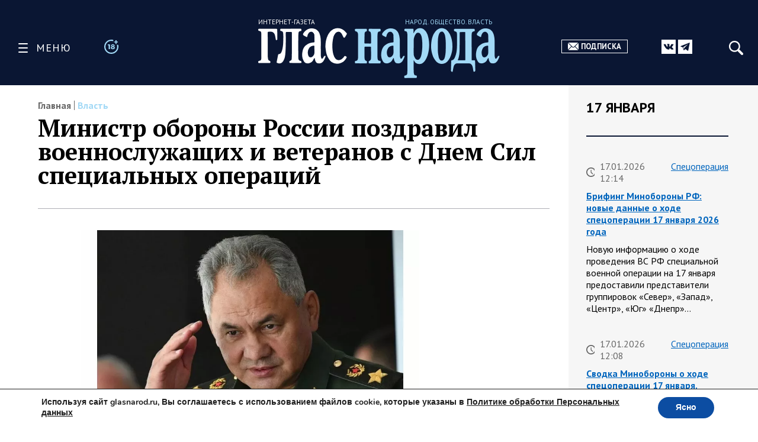

--- FILE ---
content_type: text/html; charset=UTF-8
request_url: https://glasnarod.ru/vlast/ministr-oborony-rossii-pozdravil-voennosluzhashhih-i-veteranov-s-dnem-sil-specialnyh-operacij-2/
body_size: 32648
content:
<!doctype html><!--[if lt IE 9]><html class="no-js no-svg ie lt-ie9 lt-ie8 lt-ie7" lang="ru-RU"><![endif]--><!--[if IE 9]><html class="no-js no-svg ie ie9 lt-ie9 lt-ie8" lang="ru-RU"><![endif]--><!--[if gt IE 9]><!--><html
 class="no-js no-svg" lang="ru-RU"><!--<![endif]--><head><meta
 charset="UTF-8"/><link rel="preconnect" href="https://fonts.googleapis.com"><link rel="preconnect" href="https://fonts.gstatic.com" crossorigin><link href="https://fonts.googleapis.com/css2?family=PT+Sans:ital,wght@0,400;0,700;1,400;1,700&family=PT+Serif:ital,wght@0,400;0,700;1,400;1,700&display=swap" rel="stylesheet"><link rel="stylesheet" href="https://glasnarod.ru/wp-content/cache/autoptimize/css/autoptimize_single_2df667e3a183e333fb0af18c4dab6498.css" type="text/css" media="screen"/><meta name="viewport" content="width=device-width, initial-scale=1"><link rel="author" href="https://glasnarod.ru/wp-content/themes/glasnarod/humans.txt"/><link rel="pingback" href="https://glasnarod.ru/xmlrpc.php"/><link rel="profile" href="http://gmpg.org/xfn/11"><link rel="apple-touch-icon" sizes="57x57" href="https://glasnarod.ru/wp-content/themes/glasnarod/static/img/app_icons/apple-icon-57x57.png"><link rel="apple-touch-icon" sizes="60x60" href="https://glasnarod.ru/wp-content/themes/glasnarod/static/img/app_icons/apple-icon-60x60.png"><link rel="apple-touch-icon" sizes="72x72" href="https://glasnarod.ru/wp-content/themes/glasnarod/static/img/app_icons/apple-icon-72x72.png"><link rel="apple-touch-icon" sizes="76x76" href="https://glasnarod.ru/wp-content/themes/glasnarod/static/img/app_icons/apple-icon-76x76.png"><link rel="apple-touch-icon" sizes="114x114" href="https://glasnarod.ru/wp-content/themes/glasnarod/static/img/app_icons/apple-icon-114x114.png"><link rel="apple-touch-icon" sizes="120x120" href="https://glasnarod.ru/wp-content/themes/glasnarod/static/img/app_icons/apple-icon-120x120.png"><link rel="apple-touch-icon" sizes="144x144" href="https://glasnarod.ru/wp-content/themes/glasnarod/static/img/app_icons/apple-icon-144x144.png"><link rel="apple-touch-icon" sizes="152x152" href="https://glasnarod.ru/wp-content/themes/glasnarod/static/img/app_icons/apple-icon-152x152.png"><link rel="apple-touch-icon" sizes="180x180" href="https://glasnarod.ru/wp-content/themes/glasnarod/static/img/app_icons/apple-icon-180x180.png"><link rel="icon" type="image/png" sizes="144x144" href="https://glasnarod.ru/wp-content/themes/glasnarod/static/img/app_icons/android-icon-144x144.png"><link rel="icon" type="image/png" sizes="192x192" href="https://glasnarod.ru/wp-content/themes/glasnarod/static/img/app_icons/android-icon-192x192.png"><link rel="icon" type="image/png" sizes="32x32" href="https://glasnarod.ru/wp-content/themes/glasnarod/static/img/app_icons/favicon-32x32.png"><link rel="icon" type="image/png" sizes="96x96" href="https://glasnarod.ru/wp-content/themes/glasnarod/static/img/app_icons/favicon-96x96.png"><link rel="icon" type="image/png" sizes="16x16" href="https://glasnarod.ru/wp-content/themes/glasnarod/static/img/app_icons/favicon-16x16.png"><link rel="manifest" href="https://glasnarod.ru/wp-content/themes/glasnarod/static/img/app_icons/manifest.json"><meta name="msapplication-TileColor" content="#ffffff"><meta name="msapplication-TileImage" content="https://glasnarod.ru/wp-content/themes/glasnarod/static/img/app_icons/ms-icon-144x144.png"><meta name="theme-color" content="#ffffff"><meta name='wmail-verification' content='6ced4ea5bff6c06fbb0345ff3958d6e9'/><script>window.yaContextCb = window.yaContextCb || []</script><script src="https://cdn.adfinity.pro/code/glasnarod.ru/adfinity.js" charset="utf-8" async></script><meta http-equiv="refresh" content="300"><meta name='robots' content='index, follow, max-image-preview:large, max-snippet:-1, max-video-preview:-1' /><script data-cfasync="false" data-pagespeed-no-defer>var gtm4wp_datalayer_name = "dataLayer";
	var dataLayer = dataLayer || [];</script><title>Министр обороны России поздравил военнослужащих и ветеранов с Днем Сил специальных операций</title><meta name="description" content="- 27.02.2024" /><link rel="canonical" href="https://glasnarod.ru/vlast/ministr-oborony-rossii-pozdravil-voennosluzhashhih-i-veteranov-s-dnem-sil-specialnyh-operacij-2/" /><meta property="og:locale" content="ru_RU" /><meta property="og:type" content="article" /><meta property="og:title" content="Министр обороны России поздравил военнослужащих и ветеранов с Днем Сил специальных операций" /><meta property="og:description" content="- 27.02.2024" /><meta property="og:url" content="https://glasnarod.ru/vlast/ministr-oborony-rossii-pozdravil-voennosluzhashhih-i-veteranov-s-dnem-sil-specialnyh-operacij-2/" /><meta property="og:site_name" content="Интернет-газета «Глас Народа»" /><meta property="article:publisher" content="https://www.facebook.com/GlasNarod" /><meta property="article:published_time" content="2024-02-27T04:03:58+00:00" /><meta property="article:modified_time" content="2024-02-27T04:04:05+00:00" /><meta property="og:image" content="https://glasnarod.ru/wp-content/uploads/2023/11/shojgugeroj.jpg" /><meta property="og:image:width" content="886" /><meta property="og:image:height" content="700" /><meta property="og:image:type" content="image/jpeg" /><meta name="author" content="Екатерина Меркулова" /><meta name="twitter:card" content="summary_large_image" /><script type="application/ld+json" class="yoast-schema-graph">{"@context":"https://schema.org","@graph":[{"@type":"NewsArticle","@id":"https://glasnarod.ru/vlast/ministr-oborony-rossii-pozdravil-voennosluzhashhih-i-veteranov-s-dnem-sil-specialnyh-operacij-2/#article","isPartOf":{"@id":"https://glasnarod.ru/vlast/ministr-oborony-rossii-pozdravil-voennosluzhashhih-i-veteranov-s-dnem-sil-specialnyh-operacij-2/"},"author":{"name":"Екатерина Меркулова","@id":"https://glasnarod.ru/#/schema/person/4437bb11441cbe52b878a798564856ed"},"headline":"Министр обороны России поздравил военнослужащих и ветеранов с Днем Сил специальных операций","datePublished":"2024-02-27T04:03:58+00:00","dateModified":"2024-02-27T04:04:05+00:00","mainEntityOfPage":{"@id":"https://glasnarod.ru/vlast/ministr-oborony-rossii-pozdravil-voennosluzhashhih-i-veteranov-s-dnem-sil-specialnyh-operacij-2/"},"wordCount":162,"publisher":{"@id":"https://glasnarod.ru/#organization"},"image":{"@id":"https://glasnarod.ru/vlast/ministr-oborony-rossii-pozdravil-voennosluzhashhih-i-veteranov-s-dnem-sil-specialnyh-operacij-2/#primaryimage"},"thumbnailUrl":"https://glasnarod.ru/wp-content/uploads/2023/11/shojgugeroj.jpg","articleSection":["Власть"],"inLanguage":"ru-RU"},{"@type":"WebPage","@id":"https://glasnarod.ru/vlast/ministr-oborony-rossii-pozdravil-voennosluzhashhih-i-veteranov-s-dnem-sil-specialnyh-operacij-2/","url":"https://glasnarod.ru/vlast/ministr-oborony-rossii-pozdravil-voennosluzhashhih-i-veteranov-s-dnem-sil-specialnyh-operacij-2/","name":"Министр обороны России поздравил военнослужащих и ветеранов с Днем Сил специальных операций","isPartOf":{"@id":"https://glasnarod.ru/#website"},"primaryImageOfPage":{"@id":"https://glasnarod.ru/vlast/ministr-oborony-rossii-pozdravil-voennosluzhashhih-i-veteranov-s-dnem-sil-specialnyh-operacij-2/#primaryimage"},"image":{"@id":"https://glasnarod.ru/vlast/ministr-oborony-rossii-pozdravil-voennosluzhashhih-i-veteranov-s-dnem-sil-specialnyh-operacij-2/#primaryimage"},"thumbnailUrl":"https://glasnarod.ru/wp-content/uploads/2023/11/shojgugeroj.jpg","datePublished":"2024-02-27T04:03:58+00:00","dateModified":"2024-02-27T04:04:05+00:00","description":"- 27.02.2024","breadcrumb":{"@id":"https://glasnarod.ru/vlast/ministr-oborony-rossii-pozdravil-voennosluzhashhih-i-veteranov-s-dnem-sil-specialnyh-operacij-2/#breadcrumb"},"inLanguage":"ru-RU","potentialAction":[{"@type":"ReadAction","target":["https://glasnarod.ru/vlast/ministr-oborony-rossii-pozdravil-voennosluzhashhih-i-veteranov-s-dnem-sil-specialnyh-operacij-2/"]}]},{"@type":"ImageObject","inLanguage":"ru-RU","@id":"https://glasnarod.ru/vlast/ministr-oborony-rossii-pozdravil-voennosluzhashhih-i-veteranov-s-dnem-sil-specialnyh-operacij-2/#primaryimage","url":"https://glasnarod.ru/wp-content/uploads/2023/11/shojgugeroj.jpg","contentUrl":"https://glasnarod.ru/wp-content/uploads/2023/11/shojgugeroj.jpg","width":"886","height":"700"},{"@type":"BreadcrumbList","@id":"https://glasnarod.ru/vlast/ministr-oborony-rossii-pozdravil-voennosluzhashhih-i-veteranov-s-dnem-sil-specialnyh-operacij-2/#breadcrumb","itemListElement":[{"@type":"ListItem","position":1,"name":"Главная страница","item":"https://glasnarod.ru/"},{"@type":"ListItem","position":2,"name":"Власть","item":"https://glasnarod.ru/vlast/"},{"@type":"ListItem","position":3,"name":"Министр обороны России поздравил военнослужащих и ветеранов с Днем Сил специальных операций"}]},{"@type":"WebSite","@id":"https://glasnarod.ru/#website","url":"https://glasnarod.ru/","name":"Интернет-газета «Глас Народа»","description":"Интернет-газета «Глас Народа» - новости со всего света. Всегда свежая информация из России и других стран. Актуально. Оперативно. Объективно.","publisher":{"@id":"https://glasnarod.ru/#organization"},"potentialAction":[{"@type":"SearchAction","target":{"@type":"EntryPoint","urlTemplate":"https://glasnarod.ru/?s={search_term_string}"},"query-input":{"@type":"PropertyValueSpecification","valueRequired":true,"valueName":"search_term_string"}}],"inLanguage":"ru-RU"},{"@type":"Organization","@id":"https://glasnarod.ru/#organization","name":"«Интернет газета «ГЛАС НАРОДА»","url":"https://glasnarod.ru/","logo":{"@type":"ImageObject","inLanguage":"ru-RU","@id":"https://glasnarod.ru/#/schema/logo/image/","url":"https://glasnarod.ru/wp-content/uploads/2021/06/logo_colored.png","contentUrl":"https://glasnarod.ru/wp-content/uploads/2021/06/logo_colored.png","width":1025,"height":262,"caption":"«Интернет газета «ГЛАС НАРОДА»"},"image":{"@id":"https://glasnarod.ru/#/schema/logo/image/"},"sameAs":["https://www.facebook.com/GlasNarod"]},{"@type":"Person","@id":"https://glasnarod.ru/#/schema/person/4437bb11441cbe52b878a798564856ed","name":"Екатерина Меркулова","image":{"@type":"ImageObject","inLanguage":"ru-RU","@id":"https://glasnarod.ru/#/schema/person/image/","url":"https://secure.gravatar.com/avatar/fc6e8433aa5ca386e4df5180a2c1d4fac589a6d5c9f7b966428e1a866f6a47a5?s=96&d=mm&r=g","contentUrl":"https://secure.gravatar.com/avatar/fc6e8433aa5ca386e4df5180a2c1d4fac589a6d5c9f7b966428e1a866f6a47a5?s=96&d=mm&r=g","caption":"Екатерина Меркулова"},"url":"https://glasnarod.ru/author/2430/"}]}</script><link rel="alternate" type="application/rss+xml" title="Интернет-газета «Глас Народа» &raquo; Лента" href="https://glasnarod.ru/feed/" /><link rel="alternate" type="application/rss+xml" title="Интернет-газета «Глас Народа» &raquo; Лента комментариев" href="https://glasnarod.ru/comments/feed/" /><link rel="alternate" title="oEmbed (JSON)" type="application/json+oembed" href="https://glasnarod.ru/wp-json/oembed/1.0/embed?url=https%3A%2F%2Fglasnarod.ru%2Fvlast%2Fministr-oborony-rossii-pozdravil-voennosluzhashhih-i-veteranov-s-dnem-sil-specialnyh-operacij-2%2F" /><link rel="alternate" title="oEmbed (XML)" type="text/xml+oembed" href="https://glasnarod.ru/wp-json/oembed/1.0/embed?url=https%3A%2F%2Fglasnarod.ru%2Fvlast%2Fministr-oborony-rossii-pozdravil-voennosluzhashhih-i-veteranov-s-dnem-sil-specialnyh-operacij-2%2F&#038;format=xml" /><style id='wp-img-auto-sizes-contain-inline-css' type='text/css'>img:is([sizes=auto i],[sizes^="auto," i]){contain-intrinsic-size:3000px 1500px}
/*# sourceURL=wp-img-auto-sizes-contain-inline-css */</style><style id='wp-block-paragraph-inline-css' type='text/css'>.is-small-text{font-size:.875em}.is-regular-text{font-size:1em}.is-large-text{font-size:2.25em}.is-larger-text{font-size:3em}.has-drop-cap:not(:focus):first-letter{float:left;font-size:8.4em;font-style:normal;font-weight:100;line-height:.68;margin:.05em .1em 0 0;text-transform:uppercase}body.rtl .has-drop-cap:not(:focus):first-letter{float:none;margin-left:.1em}p.has-drop-cap.has-background{overflow:hidden}:root :where(p.has-background){padding:1.25em 2.375em}:where(p.has-text-color:not(.has-link-color)) a{color:inherit}p.has-text-align-left[style*="writing-mode:vertical-lr"],p.has-text-align-right[style*="writing-mode:vertical-rl"]{rotate:180deg}
/*# sourceURL=https://glasnarod.ru/wp-includes/blocks/paragraph/style.min.css */</style><style id='classic-theme-styles-inline-css' type='text/css'>/*! This file is auto-generated */
.wp-block-button__link{color:#fff;background-color:#32373c;border-radius:9999px;box-shadow:none;text-decoration:none;padding:calc(.667em + 2px) calc(1.333em + 2px);font-size:1.125em}.wp-block-file__button{background:#32373c;color:#fff;text-decoration:none}
/*# sourceURL=/wp-includes/css/classic-themes.min.css */</style><link rel='stylesheet' id='wp-polls-css' href='https://glasnarod.ru/wp-content/cache/autoptimize/css/autoptimize_single_e619fed4db9cedec2065f006d5b63713.css?ver=2.77.3' type='text/css' media='all' /><style id='wp-polls-inline-css' type='text/css'>.wp-polls .pollbar {
	margin: 1px;
	font-size: 6px;
	line-height: 8px;
	height: 8px;
	background-image: url('https://glasnarod.ru/wp-content/plugins/wp-polls/images/default/pollbg.gif');
	border: 1px solid #c8c8c8;
}

/*# sourceURL=wp-polls-inline-css */</style><link rel='stylesheet' id='moove_gdpr_frontend-css' href='https://glasnarod.ru/wp-content/cache/autoptimize/css/autoptimize_single_fa720c8532a35a9ee87600b97339b760.css?ver=5.0.9' type='text/css' media='all' /><style id='moove_gdpr_frontend-inline-css' type='text/css'>#moove_gdpr_cookie_modal,#moove_gdpr_cookie_info_bar,.gdpr_cookie_settings_shortcode_content{font-family:&#039;Nunito&#039;,sans-serif}#moove_gdpr_save_popup_settings_button{background-color:#373737;color:#fff}#moove_gdpr_save_popup_settings_button:hover{background-color:#000}#moove_gdpr_cookie_info_bar .moove-gdpr-info-bar-container .moove-gdpr-info-bar-content a.mgbutton,#moove_gdpr_cookie_info_bar .moove-gdpr-info-bar-container .moove-gdpr-info-bar-content button.mgbutton{background-color:#0C4DA2}#moove_gdpr_cookie_modal .moove-gdpr-modal-content .moove-gdpr-modal-footer-content .moove-gdpr-button-holder a.mgbutton,#moove_gdpr_cookie_modal .moove-gdpr-modal-content .moove-gdpr-modal-footer-content .moove-gdpr-button-holder button.mgbutton,.gdpr_cookie_settings_shortcode_content .gdpr-shr-button.button-green{background-color:#0C4DA2;border-color:#0C4DA2}#moove_gdpr_cookie_modal .moove-gdpr-modal-content .moove-gdpr-modal-footer-content .moove-gdpr-button-holder a.mgbutton:hover,#moove_gdpr_cookie_modal .moove-gdpr-modal-content .moove-gdpr-modal-footer-content .moove-gdpr-button-holder button.mgbutton:hover,.gdpr_cookie_settings_shortcode_content .gdpr-shr-button.button-green:hover{background-color:#fff;color:#0C4DA2}#moove_gdpr_cookie_modal .moove-gdpr-modal-content .moove-gdpr-modal-close i,#moove_gdpr_cookie_modal .moove-gdpr-modal-content .moove-gdpr-modal-close span.gdpr-icon{background-color:#0C4DA2;border:1px solid #0C4DA2}#moove_gdpr_cookie_info_bar span.moove-gdpr-infobar-allow-all.focus-g,#moove_gdpr_cookie_info_bar span.moove-gdpr-infobar-allow-all:focus,#moove_gdpr_cookie_info_bar button.moove-gdpr-infobar-allow-all.focus-g,#moove_gdpr_cookie_info_bar button.moove-gdpr-infobar-allow-all:focus,#moove_gdpr_cookie_info_bar span.moove-gdpr-infobar-reject-btn.focus-g,#moove_gdpr_cookie_info_bar span.moove-gdpr-infobar-reject-btn:focus,#moove_gdpr_cookie_info_bar button.moove-gdpr-infobar-reject-btn.focus-g,#moove_gdpr_cookie_info_bar button.moove-gdpr-infobar-reject-btn:focus,#moove_gdpr_cookie_info_bar span.change-settings-button.focus-g,#moove_gdpr_cookie_info_bar span.change-settings-button:focus,#moove_gdpr_cookie_info_bar button.change-settings-button.focus-g,#moove_gdpr_cookie_info_bar button.change-settings-button:focus{-webkit-box-shadow:0 0 1px 3px #0C4DA2;-moz-box-shadow:0 0 1px 3px #0C4DA2;box-shadow:0 0 1px 3px #0C4DA2}#moove_gdpr_cookie_modal .moove-gdpr-modal-content .moove-gdpr-modal-close i:hover,#moove_gdpr_cookie_modal .moove-gdpr-modal-content .moove-gdpr-modal-close span.gdpr-icon:hover,#moove_gdpr_cookie_info_bar span[data-href]>u.change-settings-button{color:#0C4DA2}#moove_gdpr_cookie_modal .moove-gdpr-modal-content .moove-gdpr-modal-left-content #moove-gdpr-menu li.menu-item-selected a span.gdpr-icon,#moove_gdpr_cookie_modal .moove-gdpr-modal-content .moove-gdpr-modal-left-content #moove-gdpr-menu li.menu-item-selected button span.gdpr-icon{color:inherit}#moove_gdpr_cookie_modal .moove-gdpr-modal-content .moove-gdpr-modal-left-content #moove-gdpr-menu li a span.gdpr-icon,#moove_gdpr_cookie_modal .moove-gdpr-modal-content .moove-gdpr-modal-left-content #moove-gdpr-menu li button span.gdpr-icon{color:inherit}#moove_gdpr_cookie_modal .gdpr-acc-link{line-height:0;font-size:0;color:transparent;position:absolute}#moove_gdpr_cookie_modal .moove-gdpr-modal-content .moove-gdpr-modal-close:hover i,#moove_gdpr_cookie_modal .moove-gdpr-modal-content .moove-gdpr-modal-left-content #moove-gdpr-menu li a,#moove_gdpr_cookie_modal .moove-gdpr-modal-content .moove-gdpr-modal-left-content #moove-gdpr-menu li button,#moove_gdpr_cookie_modal .moove-gdpr-modal-content .moove-gdpr-modal-left-content #moove-gdpr-menu li button i,#moove_gdpr_cookie_modal .moove-gdpr-modal-content .moove-gdpr-modal-left-content #moove-gdpr-menu li a i,#moove_gdpr_cookie_modal .moove-gdpr-modal-content .moove-gdpr-tab-main .moove-gdpr-tab-main-content a:hover,#moove_gdpr_cookie_info_bar.moove-gdpr-dark-scheme .moove-gdpr-info-bar-container .moove-gdpr-info-bar-content a.mgbutton:hover,#moove_gdpr_cookie_info_bar.moove-gdpr-dark-scheme .moove-gdpr-info-bar-container .moove-gdpr-info-bar-content button.mgbutton:hover,#moove_gdpr_cookie_info_bar.moove-gdpr-dark-scheme .moove-gdpr-info-bar-container .moove-gdpr-info-bar-content a:hover,#moove_gdpr_cookie_info_bar.moove-gdpr-dark-scheme .moove-gdpr-info-bar-container .moove-gdpr-info-bar-content button:hover,#moove_gdpr_cookie_info_bar.moove-gdpr-dark-scheme .moove-gdpr-info-bar-container .moove-gdpr-info-bar-content span.change-settings-button:hover,#moove_gdpr_cookie_info_bar.moove-gdpr-dark-scheme .moove-gdpr-info-bar-container .moove-gdpr-info-bar-content button.change-settings-button:hover,#moove_gdpr_cookie_info_bar.moove-gdpr-dark-scheme .moove-gdpr-info-bar-container .moove-gdpr-info-bar-content u.change-settings-button:hover,#moove_gdpr_cookie_info_bar span[data-href]>u.change-settings-button,#moove_gdpr_cookie_info_bar.moove-gdpr-dark-scheme .moove-gdpr-info-bar-container .moove-gdpr-info-bar-content a.mgbutton.focus-g,#moove_gdpr_cookie_info_bar.moove-gdpr-dark-scheme .moove-gdpr-info-bar-container .moove-gdpr-info-bar-content button.mgbutton.focus-g,#moove_gdpr_cookie_info_bar.moove-gdpr-dark-scheme .moove-gdpr-info-bar-container .moove-gdpr-info-bar-content a.focus-g,#moove_gdpr_cookie_info_bar.moove-gdpr-dark-scheme .moove-gdpr-info-bar-container .moove-gdpr-info-bar-content button.focus-g,#moove_gdpr_cookie_info_bar.moove-gdpr-dark-scheme .moove-gdpr-info-bar-container .moove-gdpr-info-bar-content a.mgbutton:focus,#moove_gdpr_cookie_info_bar.moove-gdpr-dark-scheme .moove-gdpr-info-bar-container .moove-gdpr-info-bar-content button.mgbutton:focus,#moove_gdpr_cookie_info_bar.moove-gdpr-dark-scheme .moove-gdpr-info-bar-container .moove-gdpr-info-bar-content a:focus,#moove_gdpr_cookie_info_bar.moove-gdpr-dark-scheme .moove-gdpr-info-bar-container .moove-gdpr-info-bar-content button:focus,#moove_gdpr_cookie_info_bar.moove-gdpr-dark-scheme .moove-gdpr-info-bar-container .moove-gdpr-info-bar-content span.change-settings-button.focus-g,span.change-settings-button:focus,button.change-settings-button.focus-g,button.change-settings-button:focus,#moove_gdpr_cookie_info_bar.moove-gdpr-dark-scheme .moove-gdpr-info-bar-container .moove-gdpr-info-bar-content u.change-settings-button.focus-g,#moove_gdpr_cookie_info_bar.moove-gdpr-dark-scheme .moove-gdpr-info-bar-container .moove-gdpr-info-bar-content u.change-settings-button:focus{color:#0C4DA2}#moove_gdpr_cookie_modal .moove-gdpr-branding.focus-g span,#moove_gdpr_cookie_modal .moove-gdpr-modal-content .moove-gdpr-tab-main a.focus-g,#moove_gdpr_cookie_modal .moove-gdpr-modal-content .moove-gdpr-tab-main .gdpr-cd-details-toggle.focus-g{color:#0C4DA2}#moove_gdpr_cookie_modal.gdpr_lightbox-hide{display:none}
/*# sourceURL=moove_gdpr_frontend-inline-css */</style><link rel="https://api.w.org/" href="https://glasnarod.ru/wp-json/" /><link rel="alternate" title="JSON" type="application/json" href="https://glasnarod.ru/wp-json/wp/v2/posts/737484" /><link rel="EditURI" type="application/rsd+xml" title="RSD" href="https://glasnarod.ru/xmlrpc.php?rsd" /><link rel='shortlink' href='https://glasnarod.ru/?p=737484' /><script data-cfasync="false" data-pagespeed-no-defer>var dataLayer_content = {"pagePostType":"post","pagePostType2":"single-post","pageCategory":["vlast"],"pagePostAuthor":"Екатерина Меркулова"};
	dataLayer.push( dataLayer_content );</script><script data-cfasync="false" data-pagespeed-no-defer>(function(w,d,s,l,i){w[l]=w[l]||[];w[l].push({'gtm.start':
new Date().getTime(),event:'gtm.js'});var f=d.getElementsByTagName(s)[0],
j=d.createElement(s),dl=l!='dataLayer'?'&l='+l:'';j.async=true;j.src=
'//www.googletagmanager.com/gtm.js?id='+i+dl;f.parentNode.insertBefore(j,f);
})(window,document,'script','dataLayer','GTM-MGCMHZG');</script><link rel="icon" href="https://glasnarod.ru/wp-content/uploads/2021/06/cropped-favicon_1024x1024-32x32.png" sizes="32x32" /><link rel="icon" href="https://glasnarod.ru/wp-content/uploads/2021/06/cropped-favicon_1024x1024-192x192.png" sizes="192x192" /><link rel="apple-touch-icon" href="https://glasnarod.ru/wp-content/uploads/2021/06/cropped-favicon_1024x1024-180x180.png" /><meta name="msapplication-TileImage" content="https://glasnarod.ru/wp-content/uploads/2021/06/cropped-favicon_1024x1024-270x270.png" /><style id='wp-block-heading-inline-css' type='text/css'>h1:where(.wp-block-heading).has-background,h2:where(.wp-block-heading).has-background,h3:where(.wp-block-heading).has-background,h4:where(.wp-block-heading).has-background,h5:where(.wp-block-heading).has-background,h6:where(.wp-block-heading).has-background{padding:1.25em 2.375em}h1.has-text-align-left[style*=writing-mode]:where([style*=vertical-lr]),h1.has-text-align-right[style*=writing-mode]:where([style*=vertical-rl]),h2.has-text-align-left[style*=writing-mode]:where([style*=vertical-lr]),h2.has-text-align-right[style*=writing-mode]:where([style*=vertical-rl]),h3.has-text-align-left[style*=writing-mode]:where([style*=vertical-lr]),h3.has-text-align-right[style*=writing-mode]:where([style*=vertical-rl]),h4.has-text-align-left[style*=writing-mode]:where([style*=vertical-lr]),h4.has-text-align-right[style*=writing-mode]:where([style*=vertical-rl]),h5.has-text-align-left[style*=writing-mode]:where([style*=vertical-lr]),h5.has-text-align-right[style*=writing-mode]:where([style*=vertical-rl]),h6.has-text-align-left[style*=writing-mode]:where([style*=vertical-lr]),h6.has-text-align-right[style*=writing-mode]:where([style*=vertical-rl]){rotate:180deg}
/*# sourceURL=https://glasnarod.ru/wp-includes/blocks/heading/style.min.css */</style><style id='wp-block-image-inline-css' type='text/css'>.wp-block-image>a,.wp-block-image>figure>a{display:inline-block}.wp-block-image img{box-sizing:border-box;height:auto;max-width:100%;vertical-align:bottom}@media not (prefers-reduced-motion){.wp-block-image img.hide{visibility:hidden}.wp-block-image img.show{animation:show-content-image .4s}}.wp-block-image[style*=border-radius] img,.wp-block-image[style*=border-radius]>a{border-radius:inherit}.wp-block-image.has-custom-border img{box-sizing:border-box}.wp-block-image.aligncenter{text-align:center}.wp-block-image.alignfull>a,.wp-block-image.alignwide>a{width:100%}.wp-block-image.alignfull img,.wp-block-image.alignwide img{height:auto;width:100%}.wp-block-image .aligncenter,.wp-block-image .alignleft,.wp-block-image .alignright,.wp-block-image.aligncenter,.wp-block-image.alignleft,.wp-block-image.alignright{display:table}.wp-block-image .aligncenter>figcaption,.wp-block-image .alignleft>figcaption,.wp-block-image .alignright>figcaption,.wp-block-image.aligncenter>figcaption,.wp-block-image.alignleft>figcaption,.wp-block-image.alignright>figcaption{caption-side:bottom;display:table-caption}.wp-block-image .alignleft{float:left;margin:.5em 1em .5em 0}.wp-block-image .alignright{float:right;margin:.5em 0 .5em 1em}.wp-block-image .aligncenter{margin-left:auto;margin-right:auto}.wp-block-image :where(figcaption){margin-bottom:1em;margin-top:.5em}.wp-block-image.is-style-circle-mask img{border-radius:9999px}@supports ((-webkit-mask-image:none) or (mask-image:none)) or (-webkit-mask-image:none){.wp-block-image.is-style-circle-mask img{border-radius:0;-webkit-mask-image:url('data:image/svg+xml;utf8,<svg viewBox="0 0 100 100" xmlns="http://www.w3.org/2000/svg"><circle cx="50" cy="50" r="50"/></svg>');mask-image:url('data:image/svg+xml;utf8,<svg viewBox="0 0 100 100" xmlns="http://www.w3.org/2000/svg"><circle cx="50" cy="50" r="50"/></svg>');mask-mode:alpha;-webkit-mask-position:center;mask-position:center;-webkit-mask-repeat:no-repeat;mask-repeat:no-repeat;-webkit-mask-size:contain;mask-size:contain}}:root :where(.wp-block-image.is-style-rounded img,.wp-block-image .is-style-rounded img){border-radius:9999px}.wp-block-image figure{margin:0}.wp-lightbox-container{display:flex;flex-direction:column;position:relative}.wp-lightbox-container img{cursor:zoom-in}.wp-lightbox-container img:hover+button{opacity:1}.wp-lightbox-container button{align-items:center;backdrop-filter:blur(16px) saturate(180%);background-color:#5a5a5a40;border:none;border-radius:4px;cursor:zoom-in;display:flex;height:20px;justify-content:center;opacity:0;padding:0;position:absolute;right:16px;text-align:center;top:16px;width:20px;z-index:100}@media not (prefers-reduced-motion){.wp-lightbox-container button{transition:opacity .2s ease}}.wp-lightbox-container button:focus-visible{outline:3px auto #5a5a5a40;outline:3px auto -webkit-focus-ring-color;outline-offset:3px}.wp-lightbox-container button:hover{cursor:pointer;opacity:1}.wp-lightbox-container button:focus{opacity:1}.wp-lightbox-container button:focus,.wp-lightbox-container button:hover,.wp-lightbox-container button:not(:hover):not(:active):not(.has-background){background-color:#5a5a5a40;border:none}.wp-lightbox-overlay{box-sizing:border-box;cursor:zoom-out;height:100vh;left:0;overflow:hidden;position:fixed;top:0;visibility:hidden;width:100%;z-index:100000}.wp-lightbox-overlay .close-button{align-items:center;cursor:pointer;display:flex;justify-content:center;min-height:40px;min-width:40px;padding:0;position:absolute;right:calc(env(safe-area-inset-right) + 16px);top:calc(env(safe-area-inset-top) + 16px);z-index:5000000}.wp-lightbox-overlay .close-button:focus,.wp-lightbox-overlay .close-button:hover,.wp-lightbox-overlay .close-button:not(:hover):not(:active):not(.has-background){background:none;border:none}.wp-lightbox-overlay .lightbox-image-container{height:var(--wp--lightbox-container-height);left:50%;overflow:hidden;position:absolute;top:50%;transform:translate(-50%,-50%);transform-origin:top left;width:var(--wp--lightbox-container-width);z-index:9999999999}.wp-lightbox-overlay .wp-block-image{align-items:center;box-sizing:border-box;display:flex;height:100%;justify-content:center;margin:0;position:relative;transform-origin:0 0;width:100%;z-index:3000000}.wp-lightbox-overlay .wp-block-image img{height:var(--wp--lightbox-image-height);min-height:var(--wp--lightbox-image-height);min-width:var(--wp--lightbox-image-width);width:var(--wp--lightbox-image-width)}.wp-lightbox-overlay .wp-block-image figcaption{display:none}.wp-lightbox-overlay button{background:none;border:none}.wp-lightbox-overlay .scrim{background-color:#fff;height:100%;opacity:.9;position:absolute;width:100%;z-index:2000000}.wp-lightbox-overlay.active{visibility:visible}@media not (prefers-reduced-motion){.wp-lightbox-overlay.active{animation:turn-on-visibility .25s both}.wp-lightbox-overlay.active img{animation:turn-on-visibility .35s both}.wp-lightbox-overlay.show-closing-animation:not(.active){animation:turn-off-visibility .35s both}.wp-lightbox-overlay.show-closing-animation:not(.active) img{animation:turn-off-visibility .25s both}.wp-lightbox-overlay.zoom.active{animation:none;opacity:1;visibility:visible}.wp-lightbox-overlay.zoom.active .lightbox-image-container{animation:lightbox-zoom-in .4s}.wp-lightbox-overlay.zoom.active .lightbox-image-container img{animation:none}.wp-lightbox-overlay.zoom.active .scrim{animation:turn-on-visibility .4s forwards}.wp-lightbox-overlay.zoom.show-closing-animation:not(.active){animation:none}.wp-lightbox-overlay.zoom.show-closing-animation:not(.active) .lightbox-image-container{animation:lightbox-zoom-out .4s}.wp-lightbox-overlay.zoom.show-closing-animation:not(.active) .lightbox-image-container img{animation:none}.wp-lightbox-overlay.zoom.show-closing-animation:not(.active) .scrim{animation:turn-off-visibility .4s forwards}}@keyframes show-content-image{0%{visibility:hidden}99%{visibility:hidden}to{visibility:visible}}@keyframes turn-on-visibility{0%{opacity:0}to{opacity:1}}@keyframes turn-off-visibility{0%{opacity:1;visibility:visible}99%{opacity:0;visibility:visible}to{opacity:0;visibility:hidden}}@keyframes lightbox-zoom-in{0%{transform:translate(calc((-100vw + var(--wp--lightbox-scrollbar-width))/2 + var(--wp--lightbox-initial-left-position)),calc(-50vh + var(--wp--lightbox-initial-top-position))) scale(var(--wp--lightbox-scale))}to{transform:translate(-50%,-50%) scale(1)}}@keyframes lightbox-zoom-out{0%{transform:translate(-50%,-50%) scale(1);visibility:visible}99%{visibility:visible}to{transform:translate(calc((-100vw + var(--wp--lightbox-scrollbar-width))/2 + var(--wp--lightbox-initial-left-position)),calc(-50vh + var(--wp--lightbox-initial-top-position))) scale(var(--wp--lightbox-scale));visibility:hidden}}
/*# sourceURL=https://glasnarod.ru/wp-includes/blocks/image/style.min.css */</style><style id='wp-block-list-inline-css' type='text/css'>ol,ul{box-sizing:border-box}:root :where(.wp-block-list.has-background){padding:1.25em 2.375em}
/*# sourceURL=https://glasnarod.ru/wp-includes/blocks/list/style.min.css */</style><style id='wp-block-quote-inline-css' type='text/css'>.wp-block-quote{box-sizing:border-box;overflow-wrap:break-word}.wp-block-quote.is-large:where(:not(.is-style-plain)),.wp-block-quote.is-style-large:where(:not(.is-style-plain)){margin-bottom:1em;padding:0 1em}.wp-block-quote.is-large:where(:not(.is-style-plain)) p,.wp-block-quote.is-style-large:where(:not(.is-style-plain)) p{font-size:1.5em;font-style:italic;line-height:1.6}.wp-block-quote.is-large:where(:not(.is-style-plain)) cite,.wp-block-quote.is-large:where(:not(.is-style-plain)) footer,.wp-block-quote.is-style-large:where(:not(.is-style-plain)) cite,.wp-block-quote.is-style-large:where(:not(.is-style-plain)) footer{font-size:1.125em;text-align:right}.wp-block-quote>cite{display:block}
/*# sourceURL=https://glasnarod.ru/wp-includes/blocks/quote/style.min.css */</style><style id='global-styles-inline-css' type='text/css'>:root{--wp--preset--aspect-ratio--square: 1;--wp--preset--aspect-ratio--4-3: 4/3;--wp--preset--aspect-ratio--3-4: 3/4;--wp--preset--aspect-ratio--3-2: 3/2;--wp--preset--aspect-ratio--2-3: 2/3;--wp--preset--aspect-ratio--16-9: 16/9;--wp--preset--aspect-ratio--9-16: 9/16;--wp--preset--color--black: #000000;--wp--preset--color--cyan-bluish-gray: #abb8c3;--wp--preset--color--white: #ffffff;--wp--preset--color--pale-pink: #f78da7;--wp--preset--color--vivid-red: #cf2e2e;--wp--preset--color--luminous-vivid-orange: #ff6900;--wp--preset--color--luminous-vivid-amber: #fcb900;--wp--preset--color--light-green-cyan: #7bdcb5;--wp--preset--color--vivid-green-cyan: #00d084;--wp--preset--color--pale-cyan-blue: #8ed1fc;--wp--preset--color--vivid-cyan-blue: #0693e3;--wp--preset--color--vivid-purple: #9b51e0;--wp--preset--gradient--vivid-cyan-blue-to-vivid-purple: linear-gradient(135deg,rgb(6,147,227) 0%,rgb(155,81,224) 100%);--wp--preset--gradient--light-green-cyan-to-vivid-green-cyan: linear-gradient(135deg,rgb(122,220,180) 0%,rgb(0,208,130) 100%);--wp--preset--gradient--luminous-vivid-amber-to-luminous-vivid-orange: linear-gradient(135deg,rgb(252,185,0) 0%,rgb(255,105,0) 100%);--wp--preset--gradient--luminous-vivid-orange-to-vivid-red: linear-gradient(135deg,rgb(255,105,0) 0%,rgb(207,46,46) 100%);--wp--preset--gradient--very-light-gray-to-cyan-bluish-gray: linear-gradient(135deg,rgb(238,238,238) 0%,rgb(169,184,195) 100%);--wp--preset--gradient--cool-to-warm-spectrum: linear-gradient(135deg,rgb(74,234,220) 0%,rgb(151,120,209) 20%,rgb(207,42,186) 40%,rgb(238,44,130) 60%,rgb(251,105,98) 80%,rgb(254,248,76) 100%);--wp--preset--gradient--blush-light-purple: linear-gradient(135deg,rgb(255,206,236) 0%,rgb(152,150,240) 100%);--wp--preset--gradient--blush-bordeaux: linear-gradient(135deg,rgb(254,205,165) 0%,rgb(254,45,45) 50%,rgb(107,0,62) 100%);--wp--preset--gradient--luminous-dusk: linear-gradient(135deg,rgb(255,203,112) 0%,rgb(199,81,192) 50%,rgb(65,88,208) 100%);--wp--preset--gradient--pale-ocean: linear-gradient(135deg,rgb(255,245,203) 0%,rgb(182,227,212) 50%,rgb(51,167,181) 100%);--wp--preset--gradient--electric-grass: linear-gradient(135deg,rgb(202,248,128) 0%,rgb(113,206,126) 100%);--wp--preset--gradient--midnight: linear-gradient(135deg,rgb(2,3,129) 0%,rgb(40,116,252) 100%);--wp--preset--font-size--small: 13px;--wp--preset--font-size--medium: 20px;--wp--preset--font-size--large: 36px;--wp--preset--font-size--x-large: 42px;--wp--preset--spacing--20: 0.44rem;--wp--preset--spacing--30: 0.67rem;--wp--preset--spacing--40: 1rem;--wp--preset--spacing--50: 1.5rem;--wp--preset--spacing--60: 2.25rem;--wp--preset--spacing--70: 3.38rem;--wp--preset--spacing--80: 5.06rem;--wp--preset--shadow--natural: 6px 6px 9px rgba(0, 0, 0, 0.2);--wp--preset--shadow--deep: 12px 12px 50px rgba(0, 0, 0, 0.4);--wp--preset--shadow--sharp: 6px 6px 0px rgba(0, 0, 0, 0.2);--wp--preset--shadow--outlined: 6px 6px 0px -3px rgb(255, 255, 255), 6px 6px rgb(0, 0, 0);--wp--preset--shadow--crisp: 6px 6px 0px rgb(0, 0, 0);}:where(.is-layout-flex){gap: 0.5em;}:where(.is-layout-grid){gap: 0.5em;}body .is-layout-flex{display: flex;}.is-layout-flex{flex-wrap: wrap;align-items: center;}.is-layout-flex > :is(*, div){margin: 0;}body .is-layout-grid{display: grid;}.is-layout-grid > :is(*, div){margin: 0;}:where(.wp-block-columns.is-layout-flex){gap: 2em;}:where(.wp-block-columns.is-layout-grid){gap: 2em;}:where(.wp-block-post-template.is-layout-flex){gap: 1.25em;}:where(.wp-block-post-template.is-layout-grid){gap: 1.25em;}.has-black-color{color: var(--wp--preset--color--black) !important;}.has-cyan-bluish-gray-color{color: var(--wp--preset--color--cyan-bluish-gray) !important;}.has-white-color{color: var(--wp--preset--color--white) !important;}.has-pale-pink-color{color: var(--wp--preset--color--pale-pink) !important;}.has-vivid-red-color{color: var(--wp--preset--color--vivid-red) !important;}.has-luminous-vivid-orange-color{color: var(--wp--preset--color--luminous-vivid-orange) !important;}.has-luminous-vivid-amber-color{color: var(--wp--preset--color--luminous-vivid-amber) !important;}.has-light-green-cyan-color{color: var(--wp--preset--color--light-green-cyan) !important;}.has-vivid-green-cyan-color{color: var(--wp--preset--color--vivid-green-cyan) !important;}.has-pale-cyan-blue-color{color: var(--wp--preset--color--pale-cyan-blue) !important;}.has-vivid-cyan-blue-color{color: var(--wp--preset--color--vivid-cyan-blue) !important;}.has-vivid-purple-color{color: var(--wp--preset--color--vivid-purple) !important;}.has-black-background-color{background-color: var(--wp--preset--color--black) !important;}.has-cyan-bluish-gray-background-color{background-color: var(--wp--preset--color--cyan-bluish-gray) !important;}.has-white-background-color{background-color: var(--wp--preset--color--white) !important;}.has-pale-pink-background-color{background-color: var(--wp--preset--color--pale-pink) !important;}.has-vivid-red-background-color{background-color: var(--wp--preset--color--vivid-red) !important;}.has-luminous-vivid-orange-background-color{background-color: var(--wp--preset--color--luminous-vivid-orange) !important;}.has-luminous-vivid-amber-background-color{background-color: var(--wp--preset--color--luminous-vivid-amber) !important;}.has-light-green-cyan-background-color{background-color: var(--wp--preset--color--light-green-cyan) !important;}.has-vivid-green-cyan-background-color{background-color: var(--wp--preset--color--vivid-green-cyan) !important;}.has-pale-cyan-blue-background-color{background-color: var(--wp--preset--color--pale-cyan-blue) !important;}.has-vivid-cyan-blue-background-color{background-color: var(--wp--preset--color--vivid-cyan-blue) !important;}.has-vivid-purple-background-color{background-color: var(--wp--preset--color--vivid-purple) !important;}.has-black-border-color{border-color: var(--wp--preset--color--black) !important;}.has-cyan-bluish-gray-border-color{border-color: var(--wp--preset--color--cyan-bluish-gray) !important;}.has-white-border-color{border-color: var(--wp--preset--color--white) !important;}.has-pale-pink-border-color{border-color: var(--wp--preset--color--pale-pink) !important;}.has-vivid-red-border-color{border-color: var(--wp--preset--color--vivid-red) !important;}.has-luminous-vivid-orange-border-color{border-color: var(--wp--preset--color--luminous-vivid-orange) !important;}.has-luminous-vivid-amber-border-color{border-color: var(--wp--preset--color--luminous-vivid-amber) !important;}.has-light-green-cyan-border-color{border-color: var(--wp--preset--color--light-green-cyan) !important;}.has-vivid-green-cyan-border-color{border-color: var(--wp--preset--color--vivid-green-cyan) !important;}.has-pale-cyan-blue-border-color{border-color: var(--wp--preset--color--pale-cyan-blue) !important;}.has-vivid-cyan-blue-border-color{border-color: var(--wp--preset--color--vivid-cyan-blue) !important;}.has-vivid-purple-border-color{border-color: var(--wp--preset--color--vivid-purple) !important;}.has-vivid-cyan-blue-to-vivid-purple-gradient-background{background: var(--wp--preset--gradient--vivid-cyan-blue-to-vivid-purple) !important;}.has-light-green-cyan-to-vivid-green-cyan-gradient-background{background: var(--wp--preset--gradient--light-green-cyan-to-vivid-green-cyan) !important;}.has-luminous-vivid-amber-to-luminous-vivid-orange-gradient-background{background: var(--wp--preset--gradient--luminous-vivid-amber-to-luminous-vivid-orange) !important;}.has-luminous-vivid-orange-to-vivid-red-gradient-background{background: var(--wp--preset--gradient--luminous-vivid-orange-to-vivid-red) !important;}.has-very-light-gray-to-cyan-bluish-gray-gradient-background{background: var(--wp--preset--gradient--very-light-gray-to-cyan-bluish-gray) !important;}.has-cool-to-warm-spectrum-gradient-background{background: var(--wp--preset--gradient--cool-to-warm-spectrum) !important;}.has-blush-light-purple-gradient-background{background: var(--wp--preset--gradient--blush-light-purple) !important;}.has-blush-bordeaux-gradient-background{background: var(--wp--preset--gradient--blush-bordeaux) !important;}.has-luminous-dusk-gradient-background{background: var(--wp--preset--gradient--luminous-dusk) !important;}.has-pale-ocean-gradient-background{background: var(--wp--preset--gradient--pale-ocean) !important;}.has-electric-grass-gradient-background{background: var(--wp--preset--gradient--electric-grass) !important;}.has-midnight-gradient-background{background: var(--wp--preset--gradient--midnight) !important;}.has-small-font-size{font-size: var(--wp--preset--font-size--small) !important;}.has-medium-font-size{font-size: var(--wp--preset--font-size--medium) !important;}.has-large-font-size{font-size: var(--wp--preset--font-size--large) !important;}.has-x-large-font-size{font-size: var(--wp--preset--font-size--x-large) !important;}
/*# sourceURL=global-styles-inline-css */</style></head><body class="wp-singular post-template-default single single-post postid-737484 single-format-standard wp-theme-glasnarod" data-template="base.twig"><header class="header site__header"><div class="site-menu"><button class="icon-button icon-menu"><span class="hamburger"><em>Open</em></span><span class="menu-label">Меню</span></button><picture class="icon_age18"><source srcset="https://glasnarod.ru/wp-content/themes/glasnarod/static/img/icon_age18.svg" type="image/svg+xml"><img src="https://glasnarod.ru/wp-content/themes/glasnarod/static/img/icon_age18.png" alt="Интернет-газета «Глас Народа»" width="24" height="24"></picture></div><div class="site-logo__wrapper"><div class="site-logo"><div class="site-logo__slogan_wrapper"><div class="site-logo__site_name">Интернет-газета</div><div class="site-logo__slogan">Народ. Общество. Власть</div></div><a href="/" title="Интернет-газета «Глас Народа»"><picture class="site-logo__picture"><source media="(max-width: 640px)" srcset="https://glasnarod.ru/wp-content/themes/glasnarod/static/img/logo.png"><source media="(min-width: 641px)" srcset="https://glasnarod.ru/wp-content/themes/glasnarod/static/img/logo.png"><img class="site-logo__img" src="https://glasnarod.ru/wp-content/themes/glasnarod/static/img/logo.png" alt="Интернет-газета «Глас Народа»" width="408" height="85"></picture></a></div></div><div class="search-block"><a href="/podpisatsya-na-novosti/" class="subscribtion-block"><div class="subscribtion-block__inner"><picture class="icon"><source srcset="https://glasnarod.ru/wp-content/themes/glasnarod/static/img/icon_mail.svg" type="image/svg+xml"><img src="https://glasnarod.ru/wp-content/themes/glasnarod/static/img/icon_mail.png" alt="Подписка" width="18" height="13"></picture> Подписка</div></a><ul class="social-list social-block"><li class="social-link-item vk"><a href="https://vk.com/glasnarod" target="_blank"><img src="https://glasnarod.ru/wp-content/uploads/2021/06/icon_vk.png" alt="Вконтакте" width="24" height="24"></a></li><li class="social-link-item tg"><a href="https://t.me/joinchat/jRplLQ5VfqdiYzMy" target="_blank"><img src="https://glasnarod.ru/wp-content/uploads/2021/06/icon_tg.png" alt="Телеграм" width="24" height="24"></a></li></ul><form role="search" method="get" id="searchform" class="searchform" action="https://glasnarod.ru"><div class="form-input"><input type="text" class="form-input__input" value="" placeholder="Введите ключевое слово" name="s" id="s" /></div><button class="form-submit"><img src="https://glasnarod.ru/wp-content/themes/glasnarod/static/img/icon_search.png" alt="Искать" class="form-submit" width="24" height="24"><span class="visually-hidden">Поиск</span></button><img src="https://glasnarod.ru/wp-content/themes/glasnarod/static/img/icon_search.png" alt="Искать" class="form-icon icon-search" width="24" height="24"></form></div></header><nav id="nav-main" class="nav-main"><div class="main-nav__wrapper"><div class="nav-main__nav"><ul class="list"><li class="list-item  menu-item menu-item-type-taxonomy menu-item-object-category menu-item-424389"><a class="list-link"  href="https://glasnarod.ru/rossiya/">Россия</a></li><li class="list-item  menu-item menu-item-type-taxonomy menu-item-object-category menu-item-424390"><a class="list-link"  href="https://glasnarod.ru/mir/">Мир</a></li><li class="list-item  menu-item menu-item-type-taxonomy menu-item-object-category menu-item-424391"><a class="list-link"  href="https://glasnarod.ru/obshhestvo/">Общество</a></li><li class="list-item  menu-item menu-item-type-taxonomy menu-item-object-category current-post-ancestor current-menu-parent current-post-parent menu-item-424392"><a class="list-link"  href="https://glasnarod.ru/vlast/">Власть</a></li><li class="list-item  menu-item menu-item-type-taxonomy menu-item-object-category menu-item-424393"><a class="list-link"  href="https://glasnarod.ru/oficzialno/">Официально</a></li><li class="list-item  menu-item menu-item-type-taxonomy menu-item-object-category menu-item-584624"><a class="list-link"  href="https://glasnarod.ru/specoperaciya/">Спецоперация</a></li><li class="list-item  menu-item menu-item-type-taxonomy menu-item-object-category menu-item-424396"><a class="list-link"  href="https://glasnarod.ru/ekonomika/">Экономика</a></li><li class="list-item  menu-item menu-item-type-taxonomy menu-item-object-category menu-item-424394"><a class="list-link"  href="https://glasnarod.ru/nauka/">Наука</a></li><li class="list-item  menu-item menu-item-type-taxonomy menu-item-object-category menu-item-424395"><a class="list-link"  href="https://glasnarod.ru/zdorove/">Здоровье</a></li><li class="list-item  menu-item menu-item-type-taxonomy menu-item-object-category menu-item-424506"><a class="list-link"  href="https://glasnarod.ru/kultura/">Культура</a></li><li class="list-item  menu-item menu-item-type-taxonomy menu-item-object-category menu-item-424399"><a class="list-link"  href="https://glasnarod.ru/sport/">Спорт</a></li><li class="list-item  menu-item menu-item-type-taxonomy menu-item-object-category menu-item-424507"><a class="list-link"  href="https://glasnarod.ru/tehnologii/">Технологии</a></li><li class="list-item  menu-item menu-item-type-taxonomy menu-item-object-category menu-item-424397"><a class="list-link"  href="https://glasnarod.ru/puteshestviya/">Путешествия</a></li><li class="list-item  menu-item menu-item-type-taxonomy menu-item-object-category menu-item-424398"><a class="list-link"  href="https://glasnarod.ru/vyxodnye/">Выходные</a></li><li class="list-item  menu-item menu-item-type-taxonomy menu-item-object-category menu-item-424508"><a class="list-link"  href="https://glasnarod.ru/sad-i-ogorod/">Сад и огород</a></li><li class="list-item  menu-item menu-item-type-taxonomy menu-item-object-category menu-item-424400"><a class="list-link"  href="https://glasnarod.ru/anonsy-i-obyavleniya/">Анонсы и объявления</a></li><li class="list-item  menu-item menu-item-type-taxonomy menu-item-object-category menu-item-424509"><a class="list-link"  href="https://glasnarod.ru/oprosy/">Опросы</a></li></ul><div class="nav-main__regions"><div class="nav-main__regions-trigger">Новости регионов</div></div></div><div class="nav-main__regions__list" style="background-image: url(https://glasnarod.ru/wp-content/uploads/2024/01/russia_map_new.png)"><div class="nav-main__regions__select"><select data-placeholder="Поиск региона" tabindex="1" class="select chosen-select"><option disabled selected>Поиск региона</option><option class="list-item" value="https://glasnarod.ru/novosti-regionov/altajskij-kraj/">Алтайский край</option><option class="list-item" value="https://glasnarod.ru/novosti-regionov/amurskaya-oblast/">Амурская область</option><option class="list-item" value="https://glasnarod.ru/novosti-regionov/arhangelskaya-oblast/">Архангельская область</option><option class="list-item" value="https://glasnarod.ru/novosti-regionov/astrahanskaya-oblast/">Астраханская область</option><option class="list-item" value="https://glasnarod.ru/novosti-regionov/belgorodskaya-oblast/">Белгородская область</option><option class="list-item" value="https://glasnarod.ru/novosti-regionov/bryanskaya-oblast/">Брянская область</option><option class="list-item" value="https://glasnarod.ru/novosti-regionov/vladimirskaya-oblast/">Владимирская область</option><option class="list-item" value="https://glasnarod.ru/novosti-regionov/volgogradskayanoblast/">Волгоградская область</option><option class="list-item" value="https://glasnarod.ru/novosti-regionov/vologodskaya-oblast/">Вологодская область</option><option class="list-item" value="https://glasnarod.ru/novosti-regionov/voronezhskayanoblast/">Воронежская область</option><option class="list-item" value="https://glasnarod.ru/novosti-regionov/dnr/">ДНР</option><option class="list-item" value="https://glasnarod.ru/novosti-regionov/evrejskaya-avtonomnaya-oblast/">Еврейская автономная область</option><option class="list-item" value="https://glasnarod.ru/novosti-regionov/zabajkalskij-kraj/">Забайкальский край</option><option class="list-item" value="https://glasnarod.ru/novosti-regionov/zaporozhskaya-oblast/">Запорожская область</option><option class="list-item" value="https://glasnarod.ru/novosti-regionov/ivanovskaya-oblast/">Ивановская область</option><option class="list-item" value="https://glasnarod.ru/novosti-regionov/irkutskaya-oblast/">Иркутская область</option><option class="list-item" value="https://glasnarod.ru/novosti-regionov/kabardino-balkarskaya-respublika/">Кабардино-Балкарская Республика</option><option class="list-item" value="https://glasnarod.ru/novosti-regionov/kaliningradskaya-oblast/">Калининградская область</option><option class="list-item" value="https://glasnarod.ru/novosti-regionov/kaluzhskaya-oblast/">Калужская область</option><option class="list-item" value="https://glasnarod.ru/novosti-regionov/kamchatskij-kraj/">Камчатский край</option><option class="list-item" value="https://glasnarod.ru/novosti-regionov/karachaevo-cherkesskaya-respublika/">Карачаево-Черкесская Республика</option><option class="list-item" value="https://glasnarod.ru/novosti-regionov/kemerovskaya-oblast/">Кемеровская область</option><option class="list-item" value="https://glasnarod.ru/novosti-regionov/kirovskaya-oblast/">Кировская область</option><option class="list-item" value="https://glasnarod.ru/novosti-regionov/kostromskaya-oblast/">Костромская область</option><option class="list-item" value="https://glasnarod.ru/novosti-regionov/krasnodarskij-kraj/">Краснодарский край</option><option class="list-item" value="https://glasnarod.ru/novosti-regionov/krasnoyarskij-kraj/">Красноярский край</option><option class="list-item" value="https://glasnarod.ru/novosti-regionov/krym/">Крым</option><option class="list-item" value="https://glasnarod.ru/novosti-regionov/kurganskaya-oblast/">Курганская область</option><option class="list-item" value="https://glasnarod.ru/novosti-regionov/kurskaya-oblast/">Курская область</option><option class="list-item" value="https://glasnarod.ru/novosti-regionov/leningradskaya-oblast/">Ленинградская область</option><option class="list-item" value="https://glasnarod.ru/novosti-regionov/lipeckaya-oblast/">Липецкая область</option><option class="list-item" value="https://glasnarod.ru/novosti-regionov/lnr/">ЛНР</option><option class="list-item" value="https://glasnarod.ru/novosti-regionov/magadanskaya-oblast/">Магаданская область</option><option class="list-item" value="https://glasnarod.ru/novosti-regionov/moskva/">Москва</option><option class="list-item" value="https://glasnarod.ru/novosti-regionov/moskovskaya-oblast/">Московская область</option><option class="list-item" value="https://glasnarod.ru/novosti-regionov/murmanskaya-oblast/">Мурманская область</option><option class="list-item" value="https://glasnarod.ru/novosti-regionov/neneckij-avtonomnyj-okrug/">Ненецкий автономный округ</option><option class="list-item" value="https://glasnarod.ru/novosti-regionov/nizhegorodskayanoblast/">Нижегородская область</option><option class="list-item" value="https://glasnarod.ru/novosti-regionov/novgorodskaya-oblast/">Новгородская область</option><option class="list-item" value="https://glasnarod.ru/novosti-regionov/novosibirskaya-oblast/">Новосибирская область</option><option class="list-item" value="https://glasnarod.ru/novosti-regionov/omskaya-oblast/">Омская область</option><option class="list-item" value="https://glasnarod.ru/novosti-regionov/orenburgskayanoblast/">Оренбургская область</option><option class="list-item" value="https://glasnarod.ru/novosti-regionov/orlovskaya-oblast/">Орловская область</option><option class="list-item" value="https://glasnarod.ru/novosti-regionov/penzenskayanoblast/">Пензенская область</option><option class="list-item" value="https://glasnarod.ru/novosti-regionov/permskij-kraj/">Пермский край</option><option class="list-item" value="https://glasnarod.ru/novosti-regionov/primorskij-kraj/">Приморский край</option><option class="list-item" value="https://glasnarod.ru/novosti-regionov/pskovskaya-oblast/">Псковская область</option><option class="list-item" value="https://glasnarod.ru/novosti-regionov/respublika-adygeya/">Республика Адыгея</option><option class="list-item" value="https://glasnarod.ru/novosti-regionov/respublika-altaj/">Республика Алтай</option><option class="list-item" value="https://glasnarod.ru/novosti-regionov/respublika-bashkortostan/">Республика Башкортостан</option><option class="list-item" value="https://glasnarod.ru/novosti-regionov/respublika-buryatiya/">Республика Бурятия</option><option class="list-item" value="https://glasnarod.ru/novosti-regionov/respublika-dagestan/">Республика Дагестан</option><option class="list-item" value="https://glasnarod.ru/novosti-regionov/respublika-ingushetiya/">Республика Ингушетия</option><option class="list-item" value="https://glasnarod.ru/novosti-regionov/respublika-kalmykiya/">Республика Калмыкия</option><option class="list-item" value="https://glasnarod.ru/novosti-regionov/respublika-kareliya/">Республика Карелия</option><option class="list-item" value="https://glasnarod.ru/novosti-regionov/respublika-komi/">Республика Коми</option><option class="list-item" value="https://glasnarod.ru/novosti-regionov/respublika-marij-el/">Республика Марий Эл</option><option class="list-item" value="https://glasnarod.ru/novosti-regionov/respublika-mordoviya/">Республика Мордовия</option><option class="list-item" value="https://glasnarod.ru/novosti-regionov/respublika-saha-yakutiya/">Республика Саха (Якутия)</option><option class="list-item" value="https://glasnarod.ru/novosti-regionov/respublika-severnaya-osetiya-alaniya/">Республика Северная Осетия-Алания</option><option class="list-item" value="https://glasnarod.ru/novosti-regionov/respublika-tatarstann/">Республика Татарстан </option><option class="list-item" value="https://glasnarod.ru/novosti-regionov/respublika-tyva/">Республика Тыва</option><option class="list-item" value="https://glasnarod.ru/novosti-regionov/respublika-hakasiya/">Республика Хакасия</option><option class="list-item" value="https://glasnarod.ru/novosti-regionov/rostovskaya-oblast/">Ростовская область</option><option class="list-item" value="https://glasnarod.ru/novosti-regionov/ryazanskaya-oblast/">Рязанская область</option><option class="list-item" value="https://glasnarod.ru/novosti-regionov/samarskayanoblast/">Самарская область</option><option class="list-item" value="https://glasnarod.ru/novosti-regionov/sankt-peterburg/">Санкт-Петербург</option><option class="list-item" value="https://glasnarod.ru/novosti-regionov/saratovskaya-oblast/">Саратовская область</option><option class="list-item" value="https://glasnarod.ru/novosti-regionov/sahalinskaya-oblast/">Сахалинская область</option><option class="list-item" value="https://glasnarod.ru/novosti-regionov/sverdlovskaya-oblast/">Свердловская область</option><option class="list-item" value="https://glasnarod.ru/novosti-regionov/sevastopol/">Севастополь</option><option class="list-item" value="https://glasnarod.ru/novosti-regionov/smolenskaya-oblast/">Смоленская область</option><option class="list-item" value="https://glasnarod.ru/novosti-regionov/stavropolskij-kraj/">Ставропольский край</option><option class="list-item" value="https://glasnarod.ru/novosti-regionov/tambovskayanoblast/">Тамбовская область</option><option class="list-item" value="https://glasnarod.ru/novosti-regionov/tverskaya-oblast/">Тверская область</option><option class="list-item" value="https://glasnarod.ru/novosti-regionov/tomskaya-oblast/">Томская область</option><option class="list-item" value="https://glasnarod.ru/novosti-regionov/tulskaya-oblast/">Тульская область</option><option class="list-item" value="https://glasnarod.ru/novosti-regionov/tjumenskaya-oblast/">Тюменская область</option><option class="list-item" value="https://glasnarod.ru/novosti-regionov/udmurtskaya-respublika/">Удмуртская Республика</option><option class="list-item" value="https://glasnarod.ru/novosti-regionov/ulyanovskayanoblast/">Ульяновская область</option><option class="list-item" value="https://glasnarod.ru/novosti-regionov/habarovskij-kraj/">Хабаровский край</option><option class="list-item" value="https://glasnarod.ru/novosti-regionov/hanty-mansijskij-avtonomnyj-okrug/">Ханты-Мансийский автономный округ</option><option class="list-item" value="https://glasnarod.ru/novosti-regionov/harkovskaya-oblast/">Харьковская область</option><option class="list-item" value="https://glasnarod.ru/novosti-regionov/hersonskaya-oblast/">Херсонская область</option><option class="list-item" value="https://glasnarod.ru/novosti-regionov/chelyabinskaya-oblast/">Челябинская область</option><option class="list-item" value="https://glasnarod.ru/novosti-regionov/chechenskaya-respublika/">Чеченская Республика</option><option class="list-item" value="https://glasnarod.ru/novosti-regionov/chuvashskaya-respublika/">Чувашская Республика</option><option class="list-item" value="https://glasnarod.ru/novosti-regionov/chukotskij-avtonomnyj-okrug/">Чукотский автономный округ</option><option class="list-item" value="https://glasnarod.ru/novosti-regionov/yamalo-neneckij-avtonomnyj-okrug/">Ямало-Ненецкий автономный округ</option><option class="list-item" value="https://glasnarod.ru/novosti-regionov/yaroslavskaya-oblast/">Ярославская область</option></select></div><ul class="list"><li class="list-item"><a href="https://glasnarod.ru/novosti-regionov/altajskij-kraj/">Алтайский край</a></li><li class="list-item"><a href="https://glasnarod.ru/novosti-regionov/amurskaya-oblast/">Амурская область</a></li><li class="list-item"><a href="https://glasnarod.ru/novosti-regionov/arhangelskaya-oblast/">Архангельская область</a></li><li class="list-item"><a href="https://glasnarod.ru/novosti-regionov/astrahanskaya-oblast/">Астраханская область</a></li><li class="list-item"><a href="https://glasnarod.ru/novosti-regionov/belgorodskaya-oblast/">Белгородская область</a></li><li class="list-item"><a href="https://glasnarod.ru/novosti-regionov/bryanskaya-oblast/">Брянская область</a></li><li class="list-item"><a href="https://glasnarod.ru/novosti-regionov/vladimirskaya-oblast/">Владимирская область</a></li><li class="list-item"><a href="https://glasnarod.ru/novosti-regionov/volgogradskayanoblast/">Волгоградская область</a></li><li class="list-item"><a href="https://glasnarod.ru/novosti-regionov/vologodskaya-oblast/">Вологодская область</a></li><li class="list-item"><a href="https://glasnarod.ru/novosti-regionov/voronezhskayanoblast/">Воронежская область</a></li><li class="list-item"><a href="https://glasnarod.ru/novosti-regionov/dnr/">ДНР</a></li><li class="list-item"><a href="https://glasnarod.ru/novosti-regionov/evrejskaya-avtonomnaya-oblast/">Еврейская автономная область</a></li><li class="list-item"><a href="https://glasnarod.ru/novosti-regionov/zabajkalskij-kraj/">Забайкальский край</a></li><li class="list-item"><a href="https://glasnarod.ru/novosti-regionov/zaporozhskaya-oblast/">Запорожская область</a></li><li class="list-item"><a href="https://glasnarod.ru/novosti-regionov/ivanovskaya-oblast/">Ивановская область</a></li><li class="list-item"><a href="https://glasnarod.ru/novosti-regionov/irkutskaya-oblast/">Иркутская область</a></li><li class="list-item"><a href="https://glasnarod.ru/novosti-regionov/kabardino-balkarskaya-respublika/">Кабардино-Балкарская Республика</a></li><li class="list-item"><a href="https://glasnarod.ru/novosti-regionov/kaliningradskaya-oblast/">Калининградская область</a></li><li class="list-item"><a href="https://glasnarod.ru/novosti-regionov/kaluzhskaya-oblast/">Калужская область</a></li><li class="list-item"><a href="https://glasnarod.ru/novosti-regionov/kamchatskij-kraj/">Камчатский край</a></li><li class="list-item"><a href="https://glasnarod.ru/novosti-regionov/karachaevo-cherkesskaya-respublika/">Карачаево-Черкесская Республика</a></li><li class="list-item"><a href="https://glasnarod.ru/novosti-regionov/kemerovskaya-oblast/">Кемеровская область</a></li><li class="list-item"><a href="https://glasnarod.ru/novosti-regionov/kirovskaya-oblast/">Кировская область</a></li><li class="list-item"><a href="https://glasnarod.ru/novosti-regionov/kostromskaya-oblast/">Костромская область</a></li><li class="list-item"><a href="https://glasnarod.ru/novosti-regionov/krasnodarskij-kraj/">Краснодарский край</a></li><li class="list-item"><a href="https://glasnarod.ru/novosti-regionov/krasnoyarskij-kraj/">Красноярский край</a></li><li class="list-item"><a href="https://glasnarod.ru/novosti-regionov/krym/">Крым</a></li><li class="list-item"><a href="https://glasnarod.ru/novosti-regionov/kurganskaya-oblast/">Курганская область</a></li><li class="list-item"><a href="https://glasnarod.ru/novosti-regionov/kurskaya-oblast/">Курская область</a></li><li class="list-item"><a href="https://glasnarod.ru/novosti-regionov/leningradskaya-oblast/">Ленинградская область</a></li><li class="list-item"><a href="https://glasnarod.ru/novosti-regionov/lipeckaya-oblast/">Липецкая область</a></li><li class="list-item"><a href="https://glasnarod.ru/novosti-regionov/lnr/">ЛНР</a></li><li class="list-item"><a href="https://glasnarod.ru/novosti-regionov/magadanskaya-oblast/">Магаданская область</a></li><li class="list-item"><a href="https://glasnarod.ru/novosti-regionov/moskva/">Москва</a></li><li class="list-item"><a href="https://glasnarod.ru/novosti-regionov/moskovskaya-oblast/">Московская область</a></li><li class="list-item"><a href="https://glasnarod.ru/novosti-regionov/murmanskaya-oblast/">Мурманская область</a></li><li class="list-item"><a href="https://glasnarod.ru/novosti-regionov/neneckij-avtonomnyj-okrug/">Ненецкий автономный округ</a></li><li class="list-item"><a href="https://glasnarod.ru/novosti-regionov/nizhegorodskayanoblast/">Нижегородская область</a></li><li class="list-item"><a href="https://glasnarod.ru/novosti-regionov/novgorodskaya-oblast/">Новгородская область</a></li><li class="list-item"><a href="https://glasnarod.ru/novosti-regionov/novosibirskaya-oblast/">Новосибирская область</a></li><li class="list-item"><a href="https://glasnarod.ru/novosti-regionov/omskaya-oblast/">Омская область</a></li><li class="list-item"><a href="https://glasnarod.ru/novosti-regionov/orenburgskayanoblast/">Оренбургская область</a></li><li class="list-item"><a href="https://glasnarod.ru/novosti-regionov/orlovskaya-oblast/">Орловская область</a></li><li class="list-item"><a href="https://glasnarod.ru/novosti-regionov/penzenskayanoblast/">Пензенская область</a></li><li class="list-item"><a href="https://glasnarod.ru/novosti-regionov/permskij-kraj/">Пермский край</a></li><li class="list-item"><a href="https://glasnarod.ru/novosti-regionov/primorskij-kraj/">Приморский край</a></li><li class="list-item"><a href="https://glasnarod.ru/novosti-regionov/pskovskaya-oblast/">Псковская область</a></li><li class="list-item"><a href="https://glasnarod.ru/novosti-regionov/respublika-adygeya/">Республика Адыгея</a></li><li class="list-item"><a href="https://glasnarod.ru/novosti-regionov/respublika-altaj/">Республика Алтай</a></li><li class="list-item"><a href="https://glasnarod.ru/novosti-regionov/respublika-bashkortostan/">Республика Башкортостан</a></li><li class="list-item"><a href="https://glasnarod.ru/novosti-regionov/respublika-buryatiya/">Республика Бурятия</a></li><li class="list-item"><a href="https://glasnarod.ru/novosti-regionov/respublika-dagestan/">Республика Дагестан</a></li><li class="list-item"><a href="https://glasnarod.ru/novosti-regionov/respublika-ingushetiya/">Республика Ингушетия</a></li><li class="list-item"><a href="https://glasnarod.ru/novosti-regionov/respublika-kalmykiya/">Республика Калмыкия</a></li><li class="list-item"><a href="https://glasnarod.ru/novosti-regionov/respublika-kareliya/">Республика Карелия</a></li><li class="list-item"><a href="https://glasnarod.ru/novosti-regionov/respublika-komi/">Республика Коми</a></li><li class="list-item"><a href="https://glasnarod.ru/novosti-regionov/respublika-marij-el/">Республика Марий Эл</a></li><li class="list-item"><a href="https://glasnarod.ru/novosti-regionov/respublika-mordoviya/">Республика Мордовия</a></li><li class="list-item"><a href="https://glasnarod.ru/novosti-regionov/respublika-saha-yakutiya/">Республика Саха (Якутия)</a></li><li class="list-item"><a href="https://glasnarod.ru/novosti-regionov/respublika-severnaya-osetiya-alaniya/">Республика Северная Осетия-Алания</a></li><li class="list-item"><a href="https://glasnarod.ru/novosti-regionov/respublika-tatarstann/">Республика Татарстан </a></li><li class="list-item"><a href="https://glasnarod.ru/novosti-regionov/respublika-tyva/">Республика Тыва</a></li><li class="list-item"><a href="https://glasnarod.ru/novosti-regionov/respublika-hakasiya/">Республика Хакасия</a></li><li class="list-item"><a href="https://glasnarod.ru/novosti-regionov/rostovskaya-oblast/">Ростовская область</a></li><li class="list-item"><a href="https://glasnarod.ru/novosti-regionov/ryazanskaya-oblast/">Рязанская область</a></li><li class="list-item"><a href="https://glasnarod.ru/novosti-regionov/samarskayanoblast/">Самарская область</a></li><li class="list-item"><a href="https://glasnarod.ru/novosti-regionov/sankt-peterburg/">Санкт-Петербург</a></li><li class="list-item"><a href="https://glasnarod.ru/novosti-regionov/saratovskaya-oblast/">Саратовская область</a></li><li class="list-item"><a href="https://glasnarod.ru/novosti-regionov/sahalinskaya-oblast/">Сахалинская область</a></li><li class="list-item"><a href="https://glasnarod.ru/novosti-regionov/sverdlovskaya-oblast/">Свердловская область</a></li><li class="list-item"><a href="https://glasnarod.ru/novosti-regionov/sevastopol/">Севастополь</a></li><li class="list-item"><a href="https://glasnarod.ru/novosti-regionov/smolenskaya-oblast/">Смоленская область</a></li><li class="list-item"><a href="https://glasnarod.ru/novosti-regionov/stavropolskij-kraj/">Ставропольский край</a></li><li class="list-item"><a href="https://glasnarod.ru/novosti-regionov/tambovskayanoblast/">Тамбовская область</a></li><li class="list-item"><a href="https://glasnarod.ru/novosti-regionov/tverskaya-oblast/">Тверская область</a></li><li class="list-item"><a href="https://glasnarod.ru/novosti-regionov/tomskaya-oblast/">Томская область</a></li><li class="list-item"><a href="https://glasnarod.ru/novosti-regionov/tulskaya-oblast/">Тульская область</a></li><li class="list-item"><a href="https://glasnarod.ru/novosti-regionov/tjumenskaya-oblast/">Тюменская область</a></li><li class="list-item"><a href="https://glasnarod.ru/novosti-regionov/udmurtskaya-respublika/">Удмуртская Республика</a></li><li class="list-item"><a href="https://glasnarod.ru/novosti-regionov/ulyanovskayanoblast/">Ульяновская область</a></li><li class="list-item"><a href="https://glasnarod.ru/novosti-regionov/habarovskij-kraj/">Хабаровский край</a></li><li class="list-item"><a href="https://glasnarod.ru/novosti-regionov/hanty-mansijskij-avtonomnyj-okrug/">Ханты-Мансийский автономный округ</a></li><li class="list-item"><a href="https://glasnarod.ru/novosti-regionov/harkovskaya-oblast/">Харьковская область</a></li><li class="list-item"><a href="https://glasnarod.ru/novosti-regionov/hersonskaya-oblast/">Херсонская область</a></li><li class="list-item"><a href="https://glasnarod.ru/novosti-regionov/chelyabinskaya-oblast/">Челябинская область</a></li><li class="list-item"><a href="https://glasnarod.ru/novosti-regionov/chechenskaya-respublika/">Чеченская Республика</a></li><li class="list-item"><a href="https://glasnarod.ru/novosti-regionov/chuvashskaya-respublika/">Чувашская Республика</a></li><li class="list-item"><a href="https://glasnarod.ru/novosti-regionov/chukotskij-avtonomnyj-okrug/">Чукотский автономный округ</a></li><li class="list-item"><a href="https://glasnarod.ru/novosti-regionov/yamalo-neneckij-avtonomnyj-okrug/">Ямало-Ненецкий автономный округ</a></li><li class="list-item"><a href="https://glasnarod.ru/novosti-regionov/yaroslavskaya-oblast/">Ярославская область</a></li></ul></div></div><div class="nav-main__subscribtion-block"><div class="subscribtion-block"><a href="/podpisatsya-na-novosti/"><div class="subscribtion-block__inner"><picture class="icon"><source srcset="https://glasnarod.ru/wp-content/themes/glasnarod/static/img/icon_mail_negative.svg" type="image/svg+xml"><img src="https://glasnarod.ru/wp-content/themes/glasnarod/static/img/icon_mail_negative.png" width="18" height="14" alt="Подписка"></picture> Подписка</div></a></div></div></nav><main
 id="content" class="content-wrapper"><div class="content-wrapper__inner "><div class="row content-wrapper__inner-row g-0"><div class="ads-wrapper mobile"><div id="yandex_rtb_R-A-123077-22"></div><script type="text/javascript">(function(w, d, n, s, t) {
        w[n] = w[n] || [];
        w[n].push(function() {
            Ya.Context.AdvManager.render({
                blockId: "R-A-123077-22",
                renderTo: "yandex_rtb_R-A-123077-22",
                async: true
            });
        });
        t = d.getElementsByTagName("script")[0];
        s = d.createElement("script");
        s.type = "text/javascript";
        s.src = "//an.yandex.ru/system/context.js";
        s.async = true;
        t.parentNode.insertBefore(s, t);
    })(this, this.document, "yandexContextAsyncCallbacks");</script></div><div class="main col-12 col-md-9"><div class="main__wrapper"><div class="content-wrapper row"><header class="article-header"><ul class="breadcrumbs list"><li class="list-item"><a href="https://glasnarod.ru" title="Интернет-газета «Глас Народа»" class="item-link">Главная</a></li><li class="list-item"><a href="https://glasnarod.ru/vlast/" class="item-link">Власть</a></li></ul><h1 class="article-h1">Министр обороны России поздравил военнослужащих и ветеранов с Днем Сил специальных операций</h1></header><article class="post-type-post col-12 offset-md-1 col-md-8" id="post-737484"><picture class="article-block__picture"><source srcset="https://glasnarod.ru/wp-content/uploads/2023/11/shojgugeroj-355x0-c-default.webp" type="image/webp" media="(max-width: 640px)"><source srcset="https://glasnarod.ru/wp-content/uploads/2023/11/shojgugeroj-355x0-c-default.jpg" media="(max-width: 640px)"><source srcset="https://glasnarod.ru/wp-content/uploads/2023/11/shojgugeroj-886x0-c-default.webp" type="image/webp" media="(min-width: 641px)"><img src="https://glasnarod.ru/wp-content/uploads/2023/11/shojgugeroj-886x0-c-default.jpg" width="886"
 alt="Министр обороны России поздравил военнослужащих и ветеранов с Днем Сил специальных операций" /></picture><div class="article-body"><p>Министр обороны Российской Федерации генерал армии Сергей Шойгу поздравил военнослужащих и ветеранов Сил специальных операций с профессиональным праздником.</p><p>«Товарищи солдаты и матросы, сержанты и старшины, прапорщики и мичманы, офицеры! Дорогие ветераны! 27 февраля в Вооруженных Силах Российской Федерации отмечается День Сил специальных операций.<br>Этот праздник олицетворяет многовековые традиции русского воинства, которые закладывались и крепли в сражениях за целостность и независимость нашей Родины», – сказал в своем поздравлении Сергей Шойгу.</p><p>Глава российского военного ведомства отметил, что сегодня Силы специальных операций достойно следуют законам боевого братства. Являясь высокопрофессиональными войсками, они выполняют самые сложные задачи по защите государства. В ходе специальной военной операции демонстрируют безупречную выучку, проявляют мужество и героизм.</p><p>«Уверен, что военнослужащие Сил специальных операций и впредь будут надежно стоять на защите национальных интересов России и ее суверенитета. Поздравляю вас с праздником! Благодарю за самоотверженную службу! Желаю крепкого здоровья, благополучия и новых свершений на благо нашего Отечества!», – добавил министр обороны РФ, сообщает ТК Zvezdanews.</p></div><footer class="article-footer mobile"><time class="news-timeline__date date" datetime="2024-02-27 07:03"> 27.02.2024 07:03 </time><div class="share-block"><label class="label">Поделиться в социальных сетях</label><div class="social-likes" data-url="https://glasnarod.ru/vlast/ministr-oborony-rossii-pozdravil-voennosluzhashhih-i-veteranov-s-dnem-sil-specialnyh-operacij-2/" data-title="Министр обороны России поздравил военнослужащих и ветеранов с Днем Сил специальных операций"><div data-service="vkontakte" title="Поделиться в VK"></div><div data-service="odnoklassniki" title="Поделиться в Odnoklassniki"></div><div data-service="telegram" title="Поделиться в Telegram"></div><div data-service="twitter" title="Поделиться в Twitter"></div></div></div></footer></article><aside class="col-12 col-md-3 ads-wrapper"><div class="ads-block"><div id="block-7" class="widget widget_block"><div class="ads-wrapper ads-horisontal"><div class="ads-block"><div id="yandex_rtb_R-A-123077-23"></div><script>window.yaContextCb.push(()=>{Ya.Context.AdvManager.render({renderTo: 'yandex_rtb_R-A-123077-23', blockId: 'R-A-123077-23'})})</script></div></div></div></div></aside></div><footer class="article-footer desktop"><time class="news-timeline__date date" datetime="2024-02-27 07:03"> 27.02.2024 07:03 </time><div class="share-block"><label class="label">Поделиться в социальных сетях</label><div class="social-likes" data-url="https://glasnarod.ru/vlast/ministr-oborony-rossii-pozdravil-voennosluzhashhih-i-veteranov-s-dnem-sil-specialnyh-operacij-2/" data-title="Министр обороны России поздравил военнослужащих и ветеранов с Днем Сил специальных операций"><div data-service="vkontakte" title="Поделиться в VK"></div><div data-service="odnoklassniki" title="Поделиться в Odnoklassniki"></div><div data-service="telegram" title="Поделиться в Telegram"></div><div data-service="twitter" title="Поделиться в Twitter"></div></div></div></footer><div class="ads-wrapper ads-horisontal ads-bellow-article"><div id="block-4" class="widget widget_block"><div class="ads-wrapper ads-horisontal"><div class="ads-block"><div id="yandex_rtb_R-A-123077-22"></div><script>window.yaContextCb.push(()=>{Ya.Context.AdvManager.render({renderTo: 'yandex_rtb_R-A-123077-22', blockId: 'R-A-123077-22'})})</script></div></div></div></div><section class="read-more-box"><h2 class="read-more-title">Читайте также</h2><div class="row"><article class="tease tease-post article-block block-vertical col-12 col-lg-4" id="tease-800102"><a href="https://glasnarod.ru/vlast/osobyj-poryadok-prodazhi-zarubezhnyh-lekarstv-prodlen-do-konca-2027-goda/" title="Особый порядок продажи зарубежных лекарств продлен до конца 2027 года"><picture class="article-block__picture"><source srcset="https://glasnarod.ru/wp-content/uploads/2026/01/lekarstvo-apteka-355x200-c-default.webp" type="image/webp" media="(max-width: 640px)"><source srcset="https://glasnarod.ru/wp-content/uploads/2026/01/lekarstvo-apteka-355x200-c-default.jpg" media="(max-width: 640px)"><source srcset="https://glasnarod.ru/wp-content/uploads/2026/01/lekarstvo-apteka-454x255-c-default.webp" type="image/webp" media="(min-width: 641px)"><img src="/wp-content/uploads/2021/06/no-noimage-454x255-c-default.jpg" width="454" height="255"
 alt="Особый порядок продажи зарубежных лекарств продлен до конца 2027 года"
 loading="lazy" data-src="https://glasnarod.ru/wp-content/uploads/2026/01/lekarstvo-apteka-454x255-c-default.jpg"
 /></picture></a><h2 class="article-block__title"><a href="https://glasnarod.ru/vlast/osobyj-poryadok-prodazhi-zarubezhnyh-lekarstv-prodlen-do-konca-2027-goda/" title="Особый порядок продажи зарубежных лекарств продлен до конца 2027 года">Особый порядок продажи зарубежных лекарств продлен до конца 2027 года</a></h2><time class="article-block__date date" datetime="2026-01-13 11:01"> 13.01.2026 11:01 </time><div class="article-block__preview">Решение позволит сохранить стабильность поставок значимых медикаментов в аптеки, поликлиники и больницы. Особым порядком предусматривается, что зарегистрированные зарубежные лекарства можно продавать&hellip;</div><div class="read-more"><a href="https://glasnarod.ru/vlast/osobyj-poryadok-prodazhi-zarubezhnyh-lekarstv-prodlen-do-konca-2027-goda/">Читать далее</a></div></article><article class="tease tease-post article-block block-vertical col-12 col-lg-4" id="tease-800052"><a href="https://glasnarod.ru/vlast/itogi-goda-dlya-opk-i-kosmicheskoj-otrasli-doklad-denisa-manturova-vladimiru-putinu/" title="Итоги года для ОПК и космической отрасли: доклад Дениса Мантурова Владимиру Путину"><picture class="article-block__picture"><source srcset="https://glasnarod.ru/wp-content/uploads/2026/01/putinyanvar26god-355x200-c-default.webp" type="image/webp" media="(max-width: 640px)"><source srcset="https://glasnarod.ru/wp-content/uploads/2026/01/putinyanvar26god-355x200-c-default.jpg" media="(max-width: 640px)"><source srcset="https://glasnarod.ru/wp-content/uploads/2026/01/putinyanvar26god-454x255-c-default.webp" type="image/webp" media="(min-width: 641px)"><img src="/wp-content/uploads/2021/06/no-noimage-454x255-c-default.jpg" width="454" height="255"
 alt="Итоги года для ОПК и космической отрасли: доклад Дениса Мантурова Владимиру Путину"
 loading="lazy" data-src="https://glasnarod.ru/wp-content/uploads/2026/01/putinyanvar26god-454x255-c-default.jpg"
 /></picture></a><h2 class="article-block__title"><a href="https://glasnarod.ru/vlast/itogi-goda-dlya-opk-i-kosmicheskoj-otrasli-doklad-denisa-manturova-vladimiru-putinu/" title="Итоги года для ОПК и космической отрасли: доклад Дениса Мантурова Владимиру Путину">Итоги года для ОПК и космической отрасли: доклад Дениса Мантурова Владимиру Путину</a></h2><time class="article-block__date date" datetime="2026-01-12 13:36"> 12.01.2026 13:36 </time><div class="article-block__preview">Президент России Владимир Путин провёл рабочую встречу с первым вице-премьером Денисом Мантуровым, на которой были подведены ключевые итоги работы оборонно-промышленного комплекса&hellip;</div><div class="read-more"><a href="https://glasnarod.ru/vlast/itogi-goda-dlya-opk-i-kosmicheskoj-otrasli-doklad-denisa-manturova-vladimiru-putinu/">Читать далее</a></div></article><article class="tease tease-post article-block block-vertical col-12 col-lg-4" id="tease-799962"><a href="https://glasnarod.ru/vlast/v-2026-godu-lgotnye-kategorii-grazhdan-prodolzhat-poluchat-gospodderzhku-v-ramkah-programmy-socialnoj-gazifikacii/" title="В 2026 году льготные категории граждан продолжат получать господдержку в рамках программы социальной газификации"><picture class="article-block__picture"><source srcset="https://glasnarod.ru/wp-content/uploads/2025/09/gaz-355x200-c-default.webp" type="image/webp" media="(max-width: 640px)"><source srcset="https://glasnarod.ru/wp-content/uploads/2025/09/gaz-355x200-c-default.jpg" media="(max-width: 640px)"><source srcset="https://glasnarod.ru/wp-content/uploads/2025/09/gaz-454x255-c-default.webp" type="image/webp" media="(min-width: 641px)"><img src="/wp-content/uploads/2021/06/no-noimage-454x255-c-default.jpg" width="454" height="255"
 alt="В 2026 году льготные категории граждан продолжат получать господдержку в рамках программы социальной газификации"
 loading="lazy" data-src="https://glasnarod.ru/wp-content/uploads/2025/09/gaz-454x255-c-default.jpg"
 /></picture></a><h2 class="article-block__title"><a href="https://glasnarod.ru/vlast/v-2026-godu-lgotnye-kategorii-grazhdan-prodolzhat-poluchat-gospodderzhku-v-ramkah-programmy-socialnoj-gazifikacii/" title="В 2026 году льготные категории граждан продолжат получать господдержку в рамках программы социальной газификации">В 2026 году льготные категории граждан продолжат получать господдержку в рамках программы социальной газификации</a></h2><time class="article-block__date date" datetime="2026-01-10 11:02"> 10.01.2026 11:02 </time><div class="article-block__preview">Как и прежде участникам программы социальной газификации, имеющим право на льготы, будет предоставлена субсидия на приобретение оборудования и проведение работ по&hellip;</div><div class="read-more"><a href="https://glasnarod.ru/vlast/v-2026-godu-lgotnye-kategorii-grazhdan-prodolzhat-poluchat-gospodderzhku-v-ramkah-programmy-socialnoj-gazifikacii/">Читать далее</a></div></article></div></section><div class="widgets bellow_post"><div id="block-16" class="widget widget_block"><div id="unit_102207"><a href="https://smi2.ru/" >Новости СМИ2</a></div><script type="text/javascript" charset="utf-8">(function() {
    var sc = document.createElement('script'); sc.type = 'text/javascript'; sc.async = true;
    sc.src = '//smi2.ru/data/js/102207.js'; sc.charset = 'utf-8';
    var s = document.getElementsByTagName('script')[0]; s.parentNode.insertBefore(sc, s);
  }());</script></div><div id="block-10" class="widget widget_block"><div class="ads-wrapper ads-horisontal"><div class="ads-block"><div id="id-C-A-123077-32"></div><script>window.yaContextCb.push(()=>{Ya.Context.AdvManager.renderWidget({renderTo:'id-C-A-123077-32', blockId: 'C-A-123077-32'})})</script></div></div></div><div id="block-5" class="widget widget_block"><div class="ads-block"><script async src="https://widget.sparrow.ru/js/embed.js"></script><script type="text/javascript" data-key="78777365814e9626f0011c7e57a10c6d">(function(w, a) {
				(w[a] = w[a] || []).push({
					'script_key': '78777365814e9626f0011c7e57a10c6d',
					'settings': {
						'sid': 11093
					}
				});
				if(window['_SVKNative_embed']){
					window['_SVKNative_embed'].initWidgets();
				}
			})(window, '_svk_n_widgets');</script></div><div class="ads-wrapper ads-horisontal"><div class="ads-block desktop"><div class='adfinity_block_5860'></div></div></div></div></div></div></div><aside class="sidebar col-12 col-md-3"><div class="news-timeline"><div class="news-timeline__day">17 января</div><article class="news-timeline__article"><div class="news-timeline__date-wrapper"><time class="news-timeline__date date" datetime="2026-01-17 12:14"> 17.01.2026 12:14 </time><div class="category_link"><a href="https://glasnarod.ru/specoperaciya/">Спецоперация</a></div></div><h2 class="news-timeline__title"><a href="https://glasnarod.ru/specoperaciya/brifing-minoborony-rf-novye-dannye-o-hode-specoperacii-17-yanvarya-2026-goda/" title="Брифинг Минобороны РФ: новые данные о ходе спецоперации 17 января 2026 года">Брифинг Минобороны РФ: новые данные о ходе спецоперации 17 января 2026 года</a></h2><div class="news-timeline__preview">Новую информацию о ходе проведения ВС РФ специальной военной операции на 17 января предоставили представители группировок «Север», «Запад», «Центр», «Юг» «Днепр»&hellip;</div></article><article class="news-timeline__article"><div class="news-timeline__date-wrapper"><time class="news-timeline__date date" datetime="2026-01-17 12:08"> 17.01.2026 12:08 </time><div class="category_link"><a href="https://glasnarod.ru/specoperaciya/">Спецоперация</a></div></div><h2 class="news-timeline__title"><a href="https://glasnarod.ru/specoperaciya/svodka-minoborony-o-hode-specoperacii-17-yanvarya-korotko/" title="Сводка Минобороны о ходе спецоперации 17 января. Коротко">Сводка Минобороны о ходе спецоперации 17 января. Коротко</a></h2><div class="news-timeline__preview">Войска группировки «Южная» освободили поселок Приволье в ДНР. Группировка «Восток» продвинулась вглубь обороны врага и освободила поселок Прилуки в Запорожской области.</div></article><div class="ads-wrapper"><div id="yandex_rtb_R-A-123077-19"></div><script type="text/javascript">(function(w, d, n, s, t) {
        w[n] = w[n] || [];
        w[n].push(function() {
            Ya.Context.AdvManager.render({
                blockId: "R-A-123077-19",
                renderTo: "yandex_rtb_R-A-123077-19",
                async: true
            });
        });
        t = d.getElementsByTagName("script")[0];
        s = d.createElement("script");
        s.type = "text/javascript";
        s.src = "//an.yandex.ru/system/context.js";
        s.async = true;
        t.parentNode.insertBefore(s, t);
    })(this, this.document, "yandexContextAsyncCallbacks");</script></div><article class="news-timeline__article"><div class="news-timeline__date-wrapper"><time class="news-timeline__date date" datetime="2026-01-17 11:50"> 17.01.2026 11:50 </time><div class="category_link"><a href="https://glasnarod.ru/obshhestvo/">Общество</a></div></div><h2 class="news-timeline__title"><a href="https://glasnarod.ru/obshhestvo/ushjol-iz-zhizni-vladyka-lazar-shvec-mitropolit-simferopolskij-i-krymskij/" title="Ушёл из жизни Владыка Лазарь (Швец) — митрополит Симферопольский и Крымский">Ушёл из жизни Владыка Лазарь (Швец) — митрополит Симферопольский и Крымский</a></h2><div class="news-timeline__preview">Председатель Государственного Совета Республики Крым Владимир Константинов сообщил в своем ТК:. Ушёл из жизни Владыка Лазарь (Швец) — митрополит Симферопольский и&hellip;</div></article><article class="news-timeline__article"><div class="news-timeline__date-wrapper"><time class="news-timeline__date date" datetime="2026-01-17 11:29"> 17.01.2026 11:29 </time><div class="category_link"><a href="https://glasnarod.ru/specoperaciya/">Спецоперация</a></div></div><h2 class="news-timeline__title"><a href="https://glasnarod.ru/specoperaciya/informaciya-o-nanesennyh-vsu-udarah-po-belgorodskoj-oblasti-za-16-yanvarya/" title="Информация о нанесенных ВСУ ударах по Белгородской области за 16 января">Информация о нанесенных ВСУ ударах по Белгородской области за 16 января</a></h2><div class="news-timeline__preview">Вячеслав Гладков сообщает: Над Белгородом системой ПВО сбиты 2 беспилотника самолётного типа. Без последствий. В Белгородском округе посёлок Малиновка, сёла Стрелецкое&hellip;</div></article><article class="news-timeline__article"><div class="news-timeline__date-wrapper"><time class="news-timeline__date date" datetime="2026-01-17 10:42"> 17.01.2026 10:42 </time><div class="category_link"><a href="https://glasnarod.ru/zdorove/">Здоровье</a></div></div><h2 class="news-timeline__title"><a href="https://glasnarod.ru/zdorove/za-pervye-dve-nedeli-goda-na-zemlju-obrushilis-tri-magnitnye-buri/" title="За первые две недели года на Землю обрушились три магнитные бури">За первые две недели года на Землю обрушились три магнитные бури</a></h2><div class="news-timeline__preview">В начале января 2026 года Землю накрыли три магнитные бури. Последняя из них завершилась сегодня утром. Ученые зафиксировали третью магнитную бурю&hellip;</div></article><div class="ads-wrapper"><div id="yandex_rtb_R-A-123077-24"></div><script type="text/javascript">(function(w, d, n, s, t) {
        w[n] = w[n] || [];
        w[n].push(function() {
            Ya.Context.AdvManager.render({
                blockId: "R-A-123077-24",
                renderTo: "yandex_rtb_R-A-123077-24",
                async: true
            });
        });
        t = d.getElementsByTagName("script")[0];
        s = d.createElement("script");
        s.type = "text/javascript";
        s.src = "//an.yandex.ru/system/context.js";
        s.async = true;
        t.parentNode.insertBefore(s, t);
    })(this, this.document, "yandexContextAsyncCallbacks");</script></div><article class="news-timeline__article"><div class="news-timeline__date-wrapper"><time class="news-timeline__date date" datetime="2026-01-17 10:07"> 17.01.2026 10:07 </time><div class="category_link"><a href="https://glasnarod.ru/specoperaciya/">Спецоперация</a></div></div><h2 class="news-timeline__title"><a href="https://glasnarod.ru/specoperaciya/frontovaya-svodka-olega-careva-na-utro-17-yanvarya-2026-goda/" title="Фронтовая сводка Олега Царева на утро 17 января 2026 года">Фронтовая сводка Олега Царева на утро 17 января 2026 года</a></h2><div class="news-timeline__preview">Российская ПВО ночью уничтожила 99 украинских БПЛА:  47 – над Чёрным морем, 29 – над Белгородской областью, 12 – над&hellip;</div></article><article class="news-timeline__article"><div class="news-timeline__date-wrapper"><time class="news-timeline__date date" datetime="2026-01-17 10:04"> 17.01.2026 10:04 </time><div class="category_link"><a href="https://glasnarod.ru/novosti-regionov/moskva/">Москва</a></div></div><h2 class="news-timeline__title"><a href="https://glasnarod.ru/novosti-regionov/moskva/v-proshlom-godu-moskva-zakupila-poryadka-2-4-tys-edinic-kommunalnoj-tehniki/" title="В прошлом году Москва закупила порядка 2,4 тыс. единиц коммунальной техники">В прошлом году Москва закупила порядка 2,4 тыс. единиц коммунальной техники</a></h2><div class="news-timeline__preview">Сергей Собянин рассказал об этом в своем ТК:  Мы постоянно обновляем парк дорожно-уборочной техники для качественного обслуживания города. Берём более современные,&hellip;</div></article><article class="news-timeline__article"><div class="news-timeline__date-wrapper"><time class="news-timeline__date date" datetime="2026-01-17 08:53"> 17.01.2026 08:53 </time><div class="category_link"><a href="https://glasnarod.ru/rossiya/">Россия</a></div></div><h2 class="news-timeline__title"><a href="https://glasnarod.ru/rossiya/s-1-sentyabrya-v-rossijskih-shkolah-poyavitsya-ocenka-za-povedenie/" title="С 1 сентября в российских школах появится оценка за поведение">С 1 сентября в российских школах появится оценка за поведение</a></h2><div class="news-timeline__preview">С 1 сентября 2026 года во всех школах появится новая оценка — за поведение. Она покажет, насколько ученик соблюдает дисциплину на&hellip;</div></article><article class="news-timeline__article"><div class="news-timeline__date-wrapper"><time class="news-timeline__date date" datetime="2026-01-17 07:29"> 17.01.2026 07:29 </time><div class="category_link"><a href="https://glasnarod.ru/specoperaciya/">Спецоперация</a></div></div><h2 class="news-timeline__title"><a href="https://glasnarod.ru/specoperaciya/v-noch-na-17-yanvarya-nad-regionami-rf-sbity-99-ukrainskih-bpla/" title="В ночь на 17 января над регионами РФ сбиты 99 украинских БПЛА">В ночь на 17 января над регионами РФ сбиты 99 украинских БПЛА</a></h2><div class="news-timeline__preview">Министерство обороны заявило о предотвращении очередной попытки украинских властей осуществить террористическую атаку на территорию России. За минувшую ночь, с 23:00 до&hellip;</div></article><div class="ads-wrapper"></div><article class="news-timeline__article"><div class="news-timeline__date-wrapper"><time class="news-timeline__date date" datetime="2026-01-17 06:52"> 17.01.2026 06:52 </time><div class="category_link"><a href="https://glasnarod.ru/specoperaciya/">Спецоперация</a></div></div><h2 class="news-timeline__title"><a href="https://glasnarod.ru/specoperaciya/svodka-na-utro-17-yanvarya-2026-goda-ot-tk-dva-majora/" title="Сводка на утро 17 января 2026 года от ТК Два майора">Сводка на утро 17 января 2026 года от ТК Два майора</a></h2><div class="news-timeline__preview">Ночью по Киеву и Одесской области нанесены удары. Учитывая -14 по Цельсию в столице врага, перебои со светом и разрывы труб&hellip;</div></article><article class="news-timeline__article"><div class="news-timeline__date-wrapper"><time class="news-timeline__date date" datetime="2026-01-17 06:49"> 17.01.2026 06:49 </time><div class="category_link"><a href="https://glasnarod.ru/novosti-regionov/kurskaya-oblast/">Курская область</a></div></div><h2 class="news-timeline__title"><a href="https://glasnarod.ru/specoperaciya/obstanovka-v-kurskom-prigraniche-na-utro-17-yanvarya/" title="Обстановка в Курском приграничье на утро 17 января">Обстановка в Курском приграничье на утро 17 января</a></h2><div class="news-timeline__preview">16 января группировка войск &#171;Север&#187; продолжила создание полосы безопасности в Харьковской и Сумской областях. На Сумском направлении На всем участке фронта&hellip;</div></article><div class="news-timeline__day">16 января</div><article class="news-timeline__article"><div class="news-timeline__date-wrapper"><time class="news-timeline__date date" datetime="2026-01-16 19:20"> 16.01.2026 19:20 </time><div class="category_link"><a href="https://glasnarod.ru/specoperaciya/">Спецоперация</a></div></div><h2 class="news-timeline__title"><a href="https://glasnarod.ru/specoperaciya/frontovaya-svodka-olega-careva-na-vecher-16-yanvarya/" title="Фронтовая сводка Олега Царева на вечер 16 января">Фронтовая сводка Олега Царева на вечер 16 января</a></h2><div class="news-timeline__preview">На Херсонском фронте ВС РФ системно уничтожают силы, технику, системы связи противника. Враг выпустил 43 боеприпаса по левобережью. В Новой Маячке&hellip;</div></article><div class="ads-wrapper"></div><article class="news-timeline__article"><div class="news-timeline__date-wrapper"><time class="news-timeline__date date" datetime="2026-01-16 12:47"> 16.01.2026 12:47 </time><div class="category_link"><a href="https://glasnarod.ru/specoperaciya/">Спецоперация</a></div></div><h2 class="news-timeline__title"><a href="https://glasnarod.ru/specoperaciya/brifing-minoborony-rf-novye-dannye-o-hode-specoperacii-16-yanvarya-2026-goda/" title="Брифинг Минобороны РФ: новые данные о ходе спецоперации 16 января 2026 года">Брифинг Минобороны РФ: новые данные о ходе спецоперации 16 января 2026 года</a></h2><div class="news-timeline__preview">Новую информацию о ходе проведения ВС РФ специальной военной операции на 16 января предоставили представители группировок «Север», «Запад», «Центр», «Юг» «Днепр»&hellip;</div></article><article class="news-timeline__article"><div class="news-timeline__date-wrapper"><time class="news-timeline__date date" datetime="2026-01-16 12:33"> 16.01.2026 12:33 </time><div class="category_link"><a href="https://glasnarod.ru/specoperaciya/">Спецоперация</a></div></div><h2 class="news-timeline__title"><a href="https://glasnarod.ru/specoperaciya/svodka-minoborony-o-hode-specoperacii-16-yanvarya-korotko/" title="Сводка Минобороны о ходе спецоперации 16 января. Коротко">Сводка Минобороны о ходе спецоперации 16 января. Коротко</a></h2><div class="news-timeline__preview">Подразделения «Южной» группировки ВС РФ, действуя решительно и эффективно, освободили населённый пункт Закотное в ДНР. Подразделения группировки &#171;Восток&#187; освободили населенный пункт&hellip;</div></article><article class="news-timeline__article"><div class="news-timeline__date-wrapper"><time class="news-timeline__date date" datetime="2026-01-16 12:30"> 16.01.2026 12:30 </time><div class="category_link"><a href="https://glasnarod.ru/novosti-regionov/saratovskaya-oblast/">Саратовская область</a></div></div><h2 class="news-timeline__title"><a href="https://glasnarod.ru/novosti-regionov/saratovskaya-oblast/zima-v-saratove-zhiteli-delyatsya-snezhnymi-fotografiyami/" title="Зима в Саратове: жители делятся снежными фотографиями">Зима в Саратове: жители делятся снежными фотографиями</a></h2><div class="news-timeline__preview">В эти дни Саратов предстал в зимнем убранстве. После обильных снегопадов жители вышли на улицы, чтобы почувствовать настоящую русскую зиму. Горожане&hellip;</div></article><article class="news-timeline__article"><div class="news-timeline__date-wrapper"><time class="news-timeline__date date" datetime="2026-01-16 12:07"> 16.01.2026 12:07 </time><div class="category_link"><a href="https://glasnarod.ru/novosti-regionov/saratovskaya-oblast/">Саратовская область</a></div></div><h2 class="news-timeline__title"><a href="https://glasnarod.ru/novosti-regionov/saratovskaya-oblast/balakovskoe-otdelenie-vserossijskoj-organizacii-boevoe-bratstvo-okazalo-bezvozmezdnuju-pomoshh-bgkb-v-likvidacii-posledstvij-snegopadov/" title="Балаковское отделение Всероссийской организации «Боевое братство» оказало безвозмездную помощь БГКБ в ликвидации последствий снегопадов">Балаковское отделение Всероссийской организации «Боевое братство» оказало безвозмездную помощь БГКБ в ликвидации последствий снегопадов</a></h2><div class="news-timeline__preview">Несмотря на то, что плановая расчистка дорог ведется хозслужбой городской больницы на постоянной основе, активисты «Боевого братства» дополнительно направили свою спецтехнику&hellip;</div></article><article class="news-timeline__article"><div class="news-timeline__date-wrapper"><time class="news-timeline__date date" datetime="2026-01-16 11:45"> 16.01.2026 11:45 </time><div class="category_link"><a href="https://glasnarod.ru/novosti-regionov/belgorodskaya-oblast/">Белгородская область</a></div></div><h2 class="news-timeline__title"><a href="https://glasnarod.ru/novosti-regionov/belgorodskaya-oblast/informaciya-o-nanesjonnyh-vsu-udarah-po-belgorodskoj-oblasti-za-15-yanvarya-2/" title="Информация о нанесённых ВСУ ударах по Белгородской области за 15 января">Информация о нанесённых ВСУ ударах по Белгородской области за 15 января</a></h2><div class="news-timeline__preview">Вячеслав Гладков сообщает: Над Алексеевским округом системой ПВО сбиты 5 беспилотников самолётного типа. Последствий нет. Над Белгородом системой ПВО сбит один&hellip;</div></article><article class="news-timeline__article"><div class="news-timeline__date-wrapper"><time class="news-timeline__date date" datetime="2026-01-16 11:43"> 16.01.2026 11:43 </time><div class="category_link"><a href="https://glasnarod.ru/mir/">Мир</a></div></div><h2 class="news-timeline__title"><a href="https://glasnarod.ru/mir/ocherednoj-raund-peregovorov-kieva-i-vashingtona-ozhidaetsya-v-blizhajshie-dva-dnya/" title="Очередной раунд переговоров Киева и Вашингтона ожидается в ближайшие два дня">Очередной раунд переговоров Киева и Вашингтона ожидается в ближайшие два дня</a></h2><div class="news-timeline__preview">Посол Украины в США, объявила о скором возобновлении переговоров между Киевом и Вашингтоном, которые состоятся в ближайшие два дня. Дональд Трамп&hellip;</div></article><article class="news-timeline__article"><div class="news-timeline__date-wrapper"><time class="news-timeline__date date" datetime="2026-01-16 10:34"> 16.01.2026 10:34 </time><div class="category_link"><a href="https://glasnarod.ru/novosti-regionov/moskva/">Москва</a></div></div><h2 class="news-timeline__title"><a href="https://glasnarod.ru/novosti-regionov/moskva/ko-dnju-rossijskogo-studenchestva-v-moskve-projdjot-bolshe-100-meropriyatij/" title="Ко Дню российского студенчества в Москве пройдёт больше 100 мероприятий">Ко Дню российского студенчества в Москве пройдёт больше 100 мероприятий</a></h2><div class="news-timeline__preview">Сергей Собянин сообщает:   С 20 по 25 января подготовили для ребят насыщенную программу — культурную, образовательную, творческую&hellip;</div></article><article class="news-timeline__article"><div class="news-timeline__date-wrapper"><time class="news-timeline__date date" datetime="2026-01-16 09:42"> 16.01.2026 09:42 </time><div class="category_link"><a href="https://glasnarod.ru/specoperaciya/">Спецоперация</a></div></div><h2 class="news-timeline__title"><a href="https://glasnarod.ru/specoperaciya/frontovaya-svodka-olega-careva-na-utro-16-yanvarya-2026-goda/" title="Фронтовая сводка Олега Царева на утро 16 января 2026 года">Фронтовая сводка Олега Царева на утро 16 января 2026 года</a></h2><div class="news-timeline__preview">Российская ПВО ночью уничтожила 106 украинских БПЛА:  44 – над Белгородской областью, 22 – над Рязанской, по 11 – над&hellip;</div></article><article class="news-timeline__article"><div class="news-timeline__date-wrapper"><time class="news-timeline__date date" datetime="2026-01-16 09:04"> 16.01.2026 09:04 </time><div class="category_link"><a href="https://glasnarod.ru/novosti-regionov/moskva/">Москва</a></div></div><h2 class="news-timeline__title"><a href="https://glasnarod.ru/novosti-regionov/moskva/v-2026-godu-moskva-dostroit-kljuchevye-magistrali/" title="В 2026 году Москва достроит ключевые магистрали">В 2026 году Москва достроит ключевые магистрали</a></h2><div class="news-timeline__preview">Сергей Собянин сообщает: Завершение трассы Солнцево–Бутово–Варшавское шоссе — она соединится с Московским скоростным диаметром (МСД). Спрямление МСД от Каширского шоссе до&hellip;</div></article><article class="news-timeline__article"><div class="news-timeline__date-wrapper"><time class="news-timeline__date date" datetime="2026-01-16 09:02"> 16.01.2026 09:02 </time><div class="category_link"><a href="https://glasnarod.ru/politika/">Политика</a></div></div><h2 class="news-timeline__title"><a href="https://glasnarod.ru/politika/vyacheslav-volodin-mir-ne-nastupaet-sam/" title="Вячеслав Володин: Мир не наступает сам">Вячеслав Володин: Мир не наступает сам</a></h2><div class="news-timeline__preview">Вячеслав Володин рассказал в своем ТК:  Несколько дней назад, 10 января, исполнилось 80 лет с открытия первой&hellip;</div></article><article class="news-timeline__article"><div class="news-timeline__date-wrapper"><time class="news-timeline__date date" datetime="2026-01-16 08:41"> 16.01.2026 08:41 </time><div class="category_link"><a href="https://glasnarod.ru/novosti-regionov/saratovskaya-oblast/">Саратовская область</a></div></div><h2 class="news-timeline__title"><a href="https://glasnarod.ru/novosti-regionov/saratovskaya-oblast/poryadka-2600-novyh-rabochih-mest-na-territorii-saratovskoj-oblasti-v-etom-godu-planirujut-sozdat-investory/" title="Порядка 2600 новых рабочих мест на территории Саратовской области в этом году планируют создать инвесторы">Порядка 2600 новых рабочих мест на территории Саратовской области в этом году планируют создать инвесторы</a></h2><div class="news-timeline__preview">Губернатор Роман Бусаргин обсудил ключевые задачи по реализации инвестпроектов на текущий год с заместителем председателя Правительства области Алексеем Никитиным и министром&hellip;</div></article><article class="news-timeline__article"><div class="news-timeline__date-wrapper"><time class="news-timeline__date date" datetime="2026-01-16 08:10"> 16.01.2026 08:10 </time><div class="category_link"><a href="https://glasnarod.ru/specoperaciya/">Спецоперация</a></div></div><h2 class="news-timeline__title"><a href="https://glasnarod.ru/specoperaciya/frontovaya-svodka-na-utro-16-yanvarya-2026-goda/" title="Фронтовая сводка на утро 16 января 2026 года">Фронтовая сводка на утро 16 января 2026 года</a></h2><div class="news-timeline__preview">Запорожский фронт ВС РФ занимают новые позиции в Приморском, атакуют севернее Лукьяновского в районе Магдалиновки и Веселянки. Есть продвижение южнее Павловки.</div></article><article class="news-timeline__article"><div class="news-timeline__date-wrapper"><time class="news-timeline__date date" datetime="2026-01-16 07:23"> 16.01.2026 07:23 </time><div class="category_link"><a href="https://glasnarod.ru/specoperaciya/">Спецоперация</a></div></div><h2 class="news-timeline__title"><a href="https://glasnarod.ru/specoperaciya/v-noch-na-16-yanvarya-nad-regionami-rossii-unichtozheny-106-ukrainskih-bpla/" title="В ночь на 16 января над регионами России  уничтожены 106 украинских БПЛА">В ночь на 16 января над регионами России  уничтожены 106 украинских БПЛА</a></h2><div class="news-timeline__preview">Министерство обороны России заявило о предотвращении очередной попытки киевского режима осуществить террористическую атаку на российские территории. В течение ночи силами противовоздушной&hellip;</div></article><article class="news-timeline__article"><div class="news-timeline__date-wrapper"><time class="news-timeline__date date" datetime="2026-01-16 06:43"> 16.01.2026 06:43 </time><div class="category_link"><a href="https://glasnarod.ru/specoperaciya/">Спецоперация</a></div></div><h2 class="news-timeline__title"><a href="https://glasnarod.ru/specoperaciya/svodka-na-utro-16-yanvarya-2026-goda-ot-tk-dva-majora/" title="Сводка на утро 16 января 2026 года от ТК Два майора">Сводка на утро 16 января 2026 года от ТК Два майора</a></h2><div class="news-timeline__preview">В Рязани ночью БПЛА противника врезались в две многоэтажки. Выбило окна, обрушились балконы и посыпался фасад. В пригороде Воронежа &#8212; не&hellip;</div></article><article class="news-timeline__article"><div class="news-timeline__date-wrapper"><time class="news-timeline__date date" datetime="2026-01-16 06:35"> 16.01.2026 06:35 </time><div class="category_link"><a href="https://glasnarod.ru/novosti-regionov/kurskaya-oblast/">Курская область</a></div></div><h2 class="news-timeline__title"><a href="https://glasnarod.ru/specoperaciya/obstanovka-v-kurskom-prigraniche-na-utro-16-yanvarya/" title="Обстановка в Курском приграничье на утро 16 января">Обстановка в Курском приграничье на утро 16 января</a></h2><div class="news-timeline__preview">15 января группировка войск &#171;Север&#187; продолжила создание полосы безопасности в Харьковской и Сумской областях. На Сумском направлении Северяне сохраняют высокий темп&hellip;</div></article><div class="news-timeline__day">15 января</div><article class="news-timeline__article"><div class="news-timeline__date-wrapper"><time class="news-timeline__date date" datetime="2026-01-15 20:18"> 15.01.2026 20:18 </time><div class="category_link"><a href="https://glasnarod.ru/specoperaciya/">Спецоперация</a></div></div><h2 class="news-timeline__title"><a href="https://glasnarod.ru/specoperaciya/specoperaciya-obstanovka-i-osnovnye-sobytiya-na-15-yanvarya/" title="Спецоперация. Обстановка и основные события на 15 января">Спецоперация. Обстановка и основные события на 15 января</a></h2><div class="news-timeline__preview">Минобороны сообщило, что за сутки ВСУ потеряли около 1310 солдат, три танка и 22 бронемашины. Также были сбиты две ракеты &#171;Нептун&#187;.</div></article><article class="news-timeline__article"><div class="news-timeline__date-wrapper"><time class="news-timeline__date date" datetime="2026-01-15 19:43"> 15.01.2026 19:43 </time><div class="category_link"><a href="https://glasnarod.ru/specoperaciya/">Спецоперация</a></div></div><h2 class="news-timeline__title"><a href="https://glasnarod.ru/specoperaciya/frontovaya-svodka-olega-careva-na-vecher-15-yanvarya/" title="Фронтовая сводка Олега Царева на вечер 15 января">Фронтовая сводка Олега Царева на вечер 15 января</a></h2><div class="news-timeline__preview">На Херсонском направлении ВС РФ бьют по точкам связи ВСУ на правом берегу, в том числе в Херсоне. Противник выпустил более&hellip;</div></article><article class="news-timeline__article"><div class="news-timeline__date-wrapper"><time class="news-timeline__date date" datetime="2026-01-15 19:41"> 15.01.2026 19:41 </time><div class="category_link"><a href="https://glasnarod.ru/ukraina/">Украина</a></div></div><h2 class="news-timeline__title"><a href="https://glasnarod.ru/ukraina/oleg-carev-ob-ukraine-k-ishodu-15-yanvarya/" title="Олег Царев об Украине к исходу 15 января">Олег Царев об Украине к исходу 15 января</a></h2><div class="news-timeline__preview">Зеленский объявил, что в энергетике Украины будет введён режим чрезвычайной ситуации. Особое внимание будет уделено Киеву. СМИ пишут, что в результате&hellip;</div></article><article class="news-timeline__article"><div class="news-timeline__date-wrapper"><time class="news-timeline__date date" datetime="2026-01-15 17:09"> 15.01.2026 17:09 </time><div class="category_link"><a href="https://glasnarod.ru/novosti-regionov/saratovskaya-oblast/">Саратовская область</a></div></div><h2 class="news-timeline__title"><a href="https://glasnarod.ru/novosti-regionov/saratovskaya-oblast/deputat-raskritikoval-byvshih-postavshhikov-pitaniya-v-balashovskoj-shkole/" title="Депутат раскритиковал бывших поставщиков питания в балашовской школе">Депутат раскритиковал бывших поставщиков питания в балашовской школе</a></h2><div class="news-timeline__preview">Речь идет о возникшей ситуации в школе Балашова, где бывшие поставщики пытаются сорвать процесс обеспечения детей горячим питанием. Об этом рассказал&hellip;</div></article><article class="news-timeline__article"><div class="news-timeline__date-wrapper"><time class="news-timeline__date date" datetime="2026-01-15 12:38"> 15.01.2026 12:38 </time><div class="category_link"><a href="https://glasnarod.ru/specoperaciya/">Спецоперация</a></div></div><h2 class="news-timeline__title"><a href="https://glasnarod.ru/specoperaciya/brifing-minoborony-rf-novye-dannye-o-hode-specoperacii-15-yanvarya-2026-goda/" title="Брифинг Минобороны РФ: новые данные о ходе спецоперации 15 января 2026 года">Брифинг Минобороны РФ: новые данные о ходе спецоперации 15 января 2026 года</a></h2><div class="news-timeline__preview">Новую информацию о ходе проведения ВС РФ специальной военной операции на 15 января предоставили представители группировок «Север», «Запад», «Центр», «Юг» «Днепр»&hellip;</div></article><article class="news-timeline__article"><div class="news-timeline__date-wrapper"><time class="news-timeline__date date" datetime="2026-01-15 12:26"> 15.01.2026 12:26 </time><div class="category_link"><a href="https://glasnarod.ru/specoperaciya/">Спецоперация</a></div></div><h2 class="news-timeline__title"><a href="https://glasnarod.ru/specoperaciya/svodka-minoborony-o-hode-specoperacii-15-yanvarya-korotko/" title="Сводка Минобороны о ходе спецоперации 15 января. Коротко">Сводка Минобороны о ходе спецоперации 15 января. Коротко</a></h2><div class="news-timeline__preview">Российские военные нанесли удары по объектам энергетической и транспортной инфраструктуры, которые применяются в интересах ВСУ, а также по местам хранения беспилотных&hellip;</div></article><article class="news-timeline__article"><div class="news-timeline__date-wrapper"><time class="news-timeline__date date" datetime="2026-01-15 12:26"> 15.01.2026 12:26 </time><div class="category_link"><a href="https://glasnarod.ru/obshhestvo/">Общество</a></div></div><h2 class="news-timeline__title"><a href="https://glasnarod.ru/obshhestvo/byvshij-zamestitel-ministra-truda-i-socialnoj-zashhity-aleksej-sklyar-pogib-v-podmoskove/" title="Бывший заместитель министра труда и социальной защиты Алексей Скляр погиб в Подмосковье">Бывший заместитель министра труда и социальной защиты Алексей Скляр погиб в Подмосковье</a></h2><div class="news-timeline__preview">В Подмосковье найден мертвым бывший заместитель министра труда и социальной защиты Алексей Скляр. По предварительным данным, 50-летний Алексей Валентинович совершил самоубийство&hellip;</div></article><article class="news-timeline__article"><div class="news-timeline__date-wrapper"><time class="news-timeline__date date" datetime="2026-01-15 12:20"> 15.01.2026 12:20 </time><div class="category_link"><a href="https://glasnarod.ru/novosti-regionov/saratovskaya-oblast/">Саратовская область</a></div></div><h2 class="news-timeline__title"><a href="https://glasnarod.ru/novosti-regionov/saratovskaya-oblast/vedetsya-nabor-na-voennuju-sluzhbu-operatorov-bpla-specialistov-svyazi-i-it-specialistov/" title="Ведется набор на военную службу операторов БПЛА, специалистов связи и IT-специалистов">Ведется набор на военную службу операторов БПЛА, специалистов связи и IT-специалистов</a></h2><div class="news-timeline__preview">В пункте отбора на военную службу по контракту города Саратова рассказали об особых условиях службы по контракту в войсках беспилотных систем&hellip;</div></article><article class="news-timeline__article"><div class="news-timeline__date-wrapper"><time class="news-timeline__date date" datetime="2026-01-15 11:29"> 15.01.2026 11:29 </time><div class="category_link"><a href="https://glasnarod.ru/novosti-regionov/saratovskaya-oblast/">Саратовская область</a></div></div><h2 class="news-timeline__title"><a href="https://glasnarod.ru/novosti-regionov/saratovskaya-oblast/saratovskij-fotograf-voshishhaetsya-snezhnoj-zimoj-v-saratove/" title="Саратовский фотограф восхищается снежной зимой в Саратове">Саратовский фотограф восхищается снежной зимой в Саратове</a></h2><div class="news-timeline__preview">Саратовский фотограф Виктория Груздис находит время в плотном рабочем графике для своего любимого хобби — прогулок по заснеженному лесу. Несмотря на&hellip;</div></article><article class="news-timeline__article"><div class="news-timeline__date-wrapper"><time class="news-timeline__date date" datetime="2026-01-15 11:27"> 15.01.2026 11:27 </time><div class="category_link"><a href="https://glasnarod.ru/novosti-regionov/saratovskaya-oblast/">Саратовская область</a></div></div><h2 class="news-timeline__title"><a href="https://glasnarod.ru/novosti-regionov/saratovskaya-oblast/uchastilis-sluchai-obrashheniya-moshennikov-ot-lica-gzhi-v-messendzhere-telegram/" title="Участились случаи обращения мошенников от лица ГЖИ в мессенджере Telegram">Участились случаи обращения мошенников от лица ГЖИ в мессенджере Telegram</a></h2><div class="news-timeline__preview">Уважаемые жители саратовского региона! Обращаем ваше внимание на то, что вновь участились случаи обращения мошенников от лица Госжилинспекции (ГЖИ) в личных&hellip;</div></article><article class="news-timeline__article"><div class="news-timeline__date-wrapper"><time class="news-timeline__date date" datetime="2026-01-15 11:20"> 15.01.2026 11:20 </time><div class="category_link"><a href="https://glasnarod.ru/obshhestvo/">Общество</a></div></div><h2 class="news-timeline__title"><a href="https://glasnarod.ru/obshhestvo/v-kaliningradskoj-oblasti-byl-zaderzhan-direktor-nacionalnogo-parka-kurshskaya-kosa/" title="В Калининградской области был задержан директор национального парка &#171;Куршская коса&#187;">В Калининградской области был задержан директор национального парка &#171;Куршская коса&#187;</a></h2><div class="news-timeline__preview">14 января сотрудники правоохранительных органов задержали Анатолия Калину, директора национального парка &#171;Куршская коса&#187; в Калининградской области. Его подозревают в организации незаконной&hellip;</div></article><article class="news-timeline__article"><div class="news-timeline__date-wrapper"><time class="news-timeline__date date" datetime="2026-01-15 11:02"> 15.01.2026 11:02 </time><div class="category_link"><a href="https://glasnarod.ru/puteshestviya/">Путешествия</a></div></div><h2 class="news-timeline__title"><a href="https://glasnarod.ru/puteshestviya/s-1-aprelya-2026-goda-rossiyanam-budet-zapreshheno-vezzhat-v-polshu-po-pyatiletnim-zagranpasportam/" title="С 1 апреля 2026 года россиянам будет запрещено въезжать в Польшу по пятилетним загранпаспортам">С 1 апреля 2026 года россиянам будет запрещено въезжать в Польшу по пятилетним загранпаспортам</a></h2><div class="news-timeline__preview">С 1 апреля 2026 года въезд в Польшу для россиян с пятилетними загранпаспортами будет запрещён. Пребывание на территории страны с таким&hellip;</div></article><article class="news-timeline__article"><div class="news-timeline__date-wrapper"><time class="news-timeline__date date" datetime="2026-01-15 10:49"> 15.01.2026 10:49 </time><div class="category_link"><a href="https://glasnarod.ru/politika/">Политика</a></div></div><h2 class="news-timeline__title"><a href="https://glasnarod.ru/politika/chto-izvestno-o-razoblachenii-agenta-britanskih-specsluzhb-v-moskve-k-etomu-chasu/" title="Что известно о разоблачении агента британских спецслужб в Москве к этому часу">Что известно о разоблачении агента британских спецслужб в Москве к этому часу</a></h2><div class="news-timeline__preview">В Москве был разоблачён агент британских спецслужб: Гарет Самьюэль Дэвис, сотрудник британских спецслужб, работавший под прикрытием в посольстве, потерял право на&hellip;</div></article><article class="news-timeline__article"><div class="news-timeline__date-wrapper"><time class="news-timeline__date date" datetime="2026-01-15 10:39"> 15.01.2026 10:39 </time><div class="category_link"><a href="https://glasnarod.ru/specoperaciya/">Спецоперация</a></div></div><h2 class="news-timeline__title"><a href="https://glasnarod.ru/specoperaciya/frontovaya-svodka-olega-careva-na-uto-15-yanvarya/" title="Фронтовая сводка Олега Царева на утро 15 января">Фронтовая сводка Олега Царева на утро 15 января</a></h2><div class="news-timeline__preview">Российская ПВО с вечера уничтожила 34 украинских БПЛА: 19 – над Ростовской областью, 6 – над Брянской, 5 – над Волгоградской,&hellip;</div></article><article class="news-timeline__article"><div class="news-timeline__date-wrapper"><time class="news-timeline__date date" datetime="2026-01-15 08:26"> 15.01.2026 08:26 </time><div class="category_link"><a href="https://glasnarod.ru/novosti-regionov/saratovskaya-oblast/">Саратовская область</a></div></div><h2 class="news-timeline__title"><a href="https://glasnarod.ru/novosti-regionov/saratovskaya-oblast/saratovcev-priglashajut-prisoedinitsya-k-proektu-chteckie-programmy/" title="Саратовцев приглашают присоединиться к проекту «Чтецкие программы»">Саратовцев приглашают присоединиться к проекту «Чтецкие программы»</a></h2><div class="news-timeline__preview">В 2026 году Российское общество «Знание» продолжит реализацию проекта «Чтецкие программы», задача которого — создание сети литературных клубов для популяризации чтения&hellip;</div></article><article class="news-timeline__article"><div class="news-timeline__date-wrapper"><time class="news-timeline__date date" datetime="2026-01-15 07:22"> 15.01.2026 07:22 </time><div class="category_link"><a href="https://glasnarod.ru/specoperaciya/">Спецоперация</a></div></div><h2 class="news-timeline__title"><a href="https://glasnarod.ru/specoperaciya/v-noch-na-15-yanvarya-sily-pvo-perehvatili-i-unichtozhili-34-ukrainskih-bpla-nad-regionami-rossii/" title="В ночь на 15 января силы ПВО перехватили и уничтожили 34 украинских БПЛА над регионами России">В ночь на 15 января силы ПВО перехватили и уничтожили 34 украинских БПЛА над регионами России</a></h2><div class="news-timeline__preview">Министерство обороны РФ объявило о предотвращении новой попытки украинской стороны осуществить террористическую атаку на регионы России. За минувшую ночь дежурные силы&hellip;</div></article><article class="news-timeline__article"><div class="news-timeline__date-wrapper"><time class="news-timeline__date date" datetime="2026-01-15 06:47"> 15.01.2026 06:47 </time><div class="category_link"><a href="https://glasnarod.ru/specoperaciya/">Спецоперация</a></div></div><h2 class="news-timeline__title"><a href="https://glasnarod.ru/specoperaciya/svodka-na-utro-15-yanvarya-2026-goda-ot-tk-dva-majora/" title="Сводка на утро 15 января 2026 года от ТК Два майора">Сводка на утро 15 января 2026 года от ТК Два майора</a></h2><div class="news-timeline__preview">Черноморск (Ильичевск), Затока и Одесса были ночью под ударами «Гераней». Вечером летело по Днепропетровску. В Киеве сохраняются экстренные отключения света после&hellip;</div></article><article class="news-timeline__article"><div class="news-timeline__date-wrapper"><time class="news-timeline__date date" datetime="2026-01-15 06:37"> 15.01.2026 06:37 </time><div class="category_link"><a href="https://glasnarod.ru/novosti-regionov/kurskaya-oblast/">Курская область</a></div></div><h2 class="news-timeline__title"><a href="https://glasnarod.ru/specoperaciya/obstanovka-v-kurskom-prigraniche-na-utro-15-yanvarya/" title="Обстановка в Курском приграничье на утро 15 января">Обстановка в Курском приграничье на утро 15 января</a></h2><div class="news-timeline__preview">14 января группировка войск &#171;Север&#187; продолжила создание полосы безопасности в Харьковской и Сумской областях. На Сумском направлении Штурмовые подразделения группировки &#171;Север&#187;&hellip;</div></article><div class="news-timeline__day">14 января</div><article class="news-timeline__article"><div class="news-timeline__date-wrapper"><time class="news-timeline__date date" datetime="2026-01-14 21:32"> 14.01.2026 21:32 </time><div class="category_link"><a href="https://glasnarod.ru/specoperaciya/">Спецоперация</a></div></div><h2 class="news-timeline__title"><a href="https://glasnarod.ru/specoperaciya/specoperaciya-obstanovka-i-osnovnye-sobytiya-na-14-yanvarya/" title="Спецоперация. Обстановка и основные события на 14 января">Спецоперация. Обстановка и основные события на 14 января</a></h2><div class="news-timeline__preview">Российские военные освободили Комаровку в Сумской области. За сутки ВСУ потеряли до 1310 бойцов, а также два танка и 23 боевые&hellip;</div></article><article class="news-timeline__article"><div class="news-timeline__date-wrapper"><time class="news-timeline__date date" datetime="2026-01-14 21:29"> 14.01.2026 21:29 </time><div class="category_link"><a href="https://glasnarod.ru/specoperaciya/">Спецоперация</a></div></div><h2 class="news-timeline__title"><a href="https://glasnarod.ru/specoperaciya/frontovaya-svodka-olega-careva-14-yanvarya/" title="Фронтовая сводка Олега Царева 14 января">Фронтовая сводка Олега Царева 14 января</a></h2><div class="news-timeline__preview">На Херсонском направлении ВС РФ уничтожили объект критической инфраструктуры в с. Днепровское. Противник выпустил 36 снарядов по сёлам левобережья. В Князе-Григорьевке&hellip;</div></article><article class="news-timeline__article"><div class="news-timeline__date-wrapper"><time class="news-timeline__date date" datetime="2026-01-14 21:26"> 14.01.2026 21:26 </time><div class="category_link"><a href="https://glasnarod.ru/ukraina/">Украина</a></div></div><h2 class="news-timeline__title"><a href="https://glasnarod.ru/ukraina/oleg-carev-ob-ukraine-k-ishodu-14-yanvarya-2026-goda/" title="Олег Царев об Украине к исходу 14 января 2026 года">Олег Царев об Украине к исходу 14 января 2026 года</a></h2><div class="news-timeline__preview">Юлия Тимошенко отрицает предъявленные ей НАБУ подозрения и утверждает, что не имеет никакого отношения к опубликованным файлам прослушки. Выступая в Раде,&hellip;</div></article><article class="news-timeline__article"><div class="news-timeline__date-wrapper"><time class="news-timeline__date date" datetime="2026-01-14 12:19"> 14.01.2026 12:19 </time><div class="category_link"><a href="https://glasnarod.ru/specoperaciya/">Спецоперация</a></div></div><h2 class="news-timeline__title"><a href="https://glasnarod.ru/specoperaciya/brifing-minoborony-rf-novye-dannye-o-hode-specoperacii-14-yanvarya-2026-goda/" title="Брифинг Минобороны РФ: новые данные о ходе спецоперации 14 января 2026 года">Брифинг Минобороны РФ: новые данные о ходе спецоперации 14 января 2026 года</a></h2><div class="news-timeline__preview">Новую информацию о ходе проведения ВС РФ специальной военной операции на 14 января предоставили представители группировок «Север», «Запад», «Центр», «Юг» «Днепр»&hellip;</div></article><article class="news-timeline__article"><div class="news-timeline__date-wrapper"><time class="news-timeline__date date" datetime="2026-01-14 12:10"> 14.01.2026 12:10 </time><div class="category_link"><a href="https://glasnarod.ru/specoperaciya/">Спецоперация</a></div></div><h2 class="news-timeline__title"><a href="https://glasnarod.ru/specoperaciya/svodka-minoborony-o-hode-specoperacii-14-yanvarya-korotko/" title="Сводка Минобороны о ходе спецоперации 14 января. Коротко">Сводка Минобороны о ходе спецоперации 14 января. Коротко</a></h2><div class="news-timeline__preview">Подразделения группировки «Север» освободили Комаровку в Сумской области. За последние сутки были поражены следующие объекты: Места базирования и подготовки беспилотников. Топливные&hellip;</div></article><article class="news-timeline__article"><div class="news-timeline__date-wrapper"><time class="news-timeline__date date" datetime="2026-01-14 11:11"> 14.01.2026 11:11 </time><div class="category_link"><a href="https://glasnarod.ru/novosti-regionov/belgorodskaya-oblast/">Белгородская область</a></div></div><h2 class="news-timeline__title"><a href="https://glasnarod.ru/novosti-regionov/belgorodskaya-oblast/informaciya-o-nanesjonnyh-vsu-udarah-po-belgorodskoj-oblasti-za-13-yanvarya-2/" title="Информация о нанесённых ВСУ ударах по Белгородской области за 13 января">Информация о нанесённых ВСУ ударах по Белгородской области за 13 января</a></h2><div class="news-timeline__preview">Вячеслав Гладков сообщает: В Белгородском округе посёлок Октябрьский, сёла Никольское, Отрадное, Чайки, Черемошное, Ясные Зори и хутор Валковский атакованы 10 беспилотниками,&hellip;</div></article><article class="news-timeline__article"><div class="news-timeline__date-wrapper"><time class="news-timeline__date date" datetime="2026-01-14 10:56"> 14.01.2026 10:56 </time><div class="category_link"><a href="https://glasnarod.ru/ukraina/">Украина</a></div></div><h2 class="news-timeline__title"><a href="https://glasnarod.ru/ukraina/julii-timoshenko-predyavili-obvineniya-v-svyazi-s-podkupom-deputatov/" title="Юлии Тимошенко предъявили обвинения в связи с подкупом депутатов">Юлии Тимошенко предъявили обвинения в связи с подкупом депутатов</a></h2><div class="news-timeline__preview">Юлии Тимошенко были предъявлены обвинения в подкупе депутатов, как сообщает издание &#171;Украинская правда&#187;. Сама лидер партии &#171;Батькивщина&#187; категорически отвергает все инкриминируемые&hellip;</div></article><article class="news-timeline__article"><div class="news-timeline__date-wrapper"><time class="news-timeline__date date" datetime="2026-01-14 10:34"> 14.01.2026 10:34 </time><div class="category_link"><a href="https://glasnarod.ru/novosti-regionov/moskva/">Москва</a></div></div><h2 class="news-timeline__title"><a href="https://glasnarod.ru/novosti-regionov/moskva/moskva-peredala-novym-regionam-rossii-kommunalnuju-tehniku/" title="Москва передала новым регионам России коммунальную технику">Москва передала новым регионам России коммунальную технику</a></h2><div class="news-timeline__preview">Сергей Собянин сообщил об этом в своем ТК:   В 2025 году ДНР получила 207 машин, Херсонская область&hellip;</div></article><article class="news-timeline__article"><div class="news-timeline__date-wrapper"><time class="news-timeline__date date" datetime="2026-01-14 10:31"> 14.01.2026 10:31 </time><div class="category_link"><a href="https://glasnarod.ru/obshhestvo/">Общество</a></div></div><h2 class="news-timeline__title"><a href="https://glasnarod.ru/obshhestvo/rektor-shkoly-studii-mhat-igor-zolotovickij-ushjol-iz-zhizni-v-vozraste-64-let/" title="Ректор Школы-студии МХАТ, Игорь Золотовицкий, ушёл из жизни в возрасте 64 лет">Ректор Школы-студии МХАТ, Игорь Золотовицкий, ушёл из жизни в возрасте 64 лет</a></h2><div class="news-timeline__preview">Игорь Золотовицкий, выдающийся театральный и киноактер, педагог и режиссер, ушел из жизни в возрасте 64 лет.  С 2013 года он&hellip;</div></article><article class="news-timeline__article"><div class="news-timeline__date-wrapper"><time class="news-timeline__date date" datetime="2026-01-14 09:59"> 14.01.2026 09:59 </time><div class="category_link"><a href="https://glasnarod.ru/obshhestvo/">Общество</a></div></div><h2 class="news-timeline__title"><a href="https://glasnarod.ru/obshhestvo/v-sankt-peterburge-predotvrashhjon-terroristicheskij-akt-silami-fsb/" title="В Санкт-Петербурге предотвращён террористический акт силами ФСБ">В Санкт-Петербурге предотвращён террористический акт силами ФСБ</a></h2><div class="news-timeline__preview">В Санкт-Петербурге удалось предотвратить нападение на работника предприятия, связанного с оборонной промышленностью. Сотрудники ФСБ задержали женщину 1966 года рождения, которая, по&hellip;</div></article><article class="news-timeline__article"><div class="news-timeline__date-wrapper"><time class="news-timeline__date date" datetime="2026-01-14 09:47"> 14.01.2026 09:47 </time><div class="category_link"><a href="https://glasnarod.ru/specoperaciya/">Спецоперация</a></div></div><h2 class="news-timeline__title"><a href="https://glasnarod.ru/specoperaciya/frontovaya-svodka-olega-careva-na-utro-14-yanvarya/" title="Фронтовая сводка Олега Царева на утро 14 января">Фронтовая сводка Олега Царева на утро 14 января</a></h2><div class="news-timeline__preview">Российская ПВО с вечера уничтожила 55 украинских БПЛА: 25 – над Ростовской области, 19 – над Ставропольским краем, 5 – над&hellip;</div></article><article class="news-timeline__article"><div class="news-timeline__date-wrapper"><time class="news-timeline__date date" datetime="2026-01-14 09:28"> 14.01.2026 09:28 </time><div class="category_link"><a href="https://glasnarod.ru/novosti-regionov/kemerovskaya-oblast/">Кемеровская область</a></div></div><h2 class="news-timeline__title"><a href="https://glasnarod.ru/novosti-regionov/kemerovskaya-oblast/v-novokuznecke-po-delu-o-gibeli-mladencev-zaderzhany-glavvrach-bolnicy-i-zavotdeleniem-reanimacii/" title="В Новокузнецке по делу о гибели младенцев задержаны главврач больницы и завотделением реанимации">В Новокузнецке по делу о гибели младенцев задержаны главврач больницы и завотделением реанимации</a></h2><div class="news-timeline__preview">В Новокузнецке задержаны главный врач и заведующий отделением реанимации больницы №1. Они подозреваются в непредумышленном убийстве и халатности, приведших к гибели&hellip;</div></article><article class="news-timeline__article"><div class="news-timeline__date-wrapper"><time class="news-timeline__date date" datetime="2026-01-14 09:06"> 14.01.2026 09:06 </time><div class="category_link"><a href="https://glasnarod.ru/novosti-regionov/moskva/">Москва</a></div></div><h2 class="news-timeline__title"><a href="https://glasnarod.ru/novosti-regionov/moskva/v-2025-godu-v-moskve-postroili-13-novyh-medicinskih-obektov-i-rekonstruirovali-poryadka-80/" title="В 2025 году в Москве построили 13 новых медицинских объектов и реконструировали порядка 80">В 2025 году в Москве построили 13 новых медицинских объектов и реконструировали порядка 80</a></h2><div class="news-timeline__preview">Сергей Собянин сообщает: Главные открытия: Детская больница св. Владимира — 20 отделений, 15 операционных, вертолётная площадка. 6-й флагманский центр в ГКБ&hellip;</div></article><article class="news-timeline__article"><div class="news-timeline__date-wrapper"><time class="news-timeline__date date" datetime="2026-01-14 08:15"> 14.01.2026 08:15 </time><div class="category_link"><a href="https://glasnarod.ru/obshhestvo/">Общество</a></div></div><h2 class="news-timeline__title"><a href="https://glasnarod.ru/obshhestvo/kak-poyavilsya-staryj-novyj-god/" title="Как появился старый Новый год">Как появился старый Новый год</a></h2><div class="news-timeline__preview">Старый Новый год появился из-за перехода с юлианского на григорианский календарь, что привело к сдвигу на 13 дней. 26 января 1918&hellip;</div></article><article class="news-timeline__article"><div class="news-timeline__date-wrapper"><time class="news-timeline__date date" datetime="2026-01-14 08:11"> 14.01.2026 08:11 </time><div class="category_link"><a href="https://glasnarod.ru/specoperaciya/">Спецоперация</a></div></div><h2 class="news-timeline__title"><a href="https://glasnarod.ru/specoperaciya/frontovaya-svodka-na-utro-14-yanvarya-2026-goda/" title="Фронтовая сводка на утро 14 января 2026 года">Фронтовая сводка на утро 14 января 2026 года</a></h2><div class="news-timeline__preview">Запорожский фронт ВС РФ продвигаются в районе Приморского. Противник контратакует в районе Новобойковского, идут бои у Магдалиновки и Новояковлевки. Войска РФ&hellip;</div></article><article class="news-timeline__article"><div class="news-timeline__date-wrapper"><time class="news-timeline__date date" datetime="2026-01-14 07:20"> 14.01.2026 07:20 </time><div class="category_link"><a href="https://glasnarod.ru/specoperaciya/">Спецоперация</a></div></div><h2 class="news-timeline__title"><a href="https://glasnarod.ru/specoperaciya/v-noch-na-14-yanvarya-sily-pvo-perehvatili-i-unichtozhili-48-ukrainskih-bespilotnikov-nad-regionami-rossii/" title="В ночь на 14 января силы ПВО перехватили и уничтожили 48 украинских беспилотников над регионами России">В ночь на 14 января силы ПВО перехватили и уничтожили 48 украинских беспилотников над регионами России</a></h2><div class="news-timeline__preview">Министерство обороны РФ заявило о предотвращении новой попытки киевского режима совершить террористическую атаку на наши территории. В период с полуночи 13&hellip;</div></article><article class="news-timeline__article"><div class="news-timeline__date-wrapper"><time class="news-timeline__date date" datetime="2026-01-14 06:52"> 14.01.2026 06:52 </time><div class="category_link"><a href="https://glasnarod.ru/specoperaciya/">Спецоперация</a></div></div><h2 class="news-timeline__title"><a href="https://glasnarod.ru/specoperaciya/svodka-na-utro-14-yanvarya-2026-goda-ot-tk-dva-majora/" title="Сводка на утро 14 января 2026 года от ТК Два майора">Сводка на утро 14 января 2026 года от ТК Два майора</a></h2><div class="news-timeline__preview">Ночью противник атаковал Ростов-на-Дону, во многоквартирных домах ранены четыре жителя Ростова и Мясниковского района, в том числе &#8212; 4-летний ребенок. Загорелись&hellip;</div></article><article class="news-timeline__article"><div class="news-timeline__date-wrapper"><time class="news-timeline__date date" datetime="2026-01-14 06:38"> 14.01.2026 06:38 </time><div class="category_link"><a href="https://glasnarod.ru/novosti-regionov/kurskaya-oblast/">Курская область</a></div></div><h2 class="news-timeline__title"><a href="https://glasnarod.ru/specoperaciya/obstanovka-v-kurskom-prigraniche-na-utro-14-yanvarya-2026-goda/" title="Обстановка в Курском приграничье на утро 14 января 2026 года">Обстановка в Курском приграничье на утро 14 января 2026 года</a></h2><div class="news-timeline__preview">13 января группировка войск &#171;Север&#187; продолжила создание полосы безопасности в Харьковской и Сумской областях. На Сумском направлении Северяне сохраняют высокие темпы&hellip;</div></article><div class="news-timeline__day">13 января</div><article class="news-timeline__article"><div class="news-timeline__date-wrapper"><time class="news-timeline__date date" datetime="2026-01-13 20:45"> 13.01.2026 20:45 </time><div class="category_link"><a href="https://glasnarod.ru/ukraina/">Украина</a></div></div><h2 class="news-timeline__title"><a href="https://glasnarod.ru/ukraina/oleg-carev-ob-ukraine-13-yanvarya/" title="Олег Царев об Украине 13 января">Олег Царев об Украине 13 января</a></h2><div class="news-timeline__preview">Верховная Рада провалила голосования за назначение Шмыгаля министром энергетики, а Фёдорова – министром обороны. «За» проголосовали всего 210 и 206 депутатов&hellip;</div></article><article class="news-timeline__article"><div class="news-timeline__date-wrapper"><time class="news-timeline__date date" datetime="2026-01-13 20:41"> 13.01.2026 20:41 </time><div class="category_link"><a href="https://glasnarod.ru/specoperaciya/">Спецоперация</a></div></div><h2 class="news-timeline__title"><a href="https://glasnarod.ru/specoperaciya/frontovaya-svodka-k-iszodu-13-yanvarya/" title="Фронтовая сводка к исзоду 13 января">Фронтовая сводка к исзоду 13 января</a></h2><div class="news-timeline__preview">На Херсонском направлении ВСУ выпустили более 70 снарядов по 13 сёлам на левом берегу. В Нововладимировке и Чулаковке погибли 2 мирных&hellip;</div></article><article class="news-timeline__article"><div class="news-timeline__date-wrapper"><time class="news-timeline__date date" datetime="2026-01-13 20:07"> 13.01.2026 20:07 </time><div class="category_link"><a href="https://glasnarod.ru/novosti-regionov/saratovskaya-oblast/">Саратовская область</a></div></div><h2 class="news-timeline__title"><a href="https://glasnarod.ru/novosti-regionov/saratovskaya-oblast/vmeste-protiv-sugrobov-zhiteli-podderzhali-prizyv-k-vzaimopomoshhi/" title="Вместе против сугробов: жители поддержали призыв к взаимопомощи">Вместе против сугробов: жители поддержали призыв к взаимопомощи</a></h2><div class="news-timeline__preview">В условиях масштабного снегопада, накрывшего Саратовскую область, депутат областной Думы, участник специальной военной операции Дмитрий Лыгин («Единая Россия») отметил взаимопомощь жителей.</div></article><article class="news-timeline__article"><div class="news-timeline__date-wrapper"><time class="news-timeline__date date" datetime="2026-01-13 12:30"> 13.01.2026 12:30 </time><div class="category_link"><a href="https://glasnarod.ru/specoperaciya/">Спецоперация</a></div></div><h2 class="news-timeline__title"><a href="https://glasnarod.ru/specoperaciya/brifing-minoborony-rf-novye-dannye-o-hode-specoperacii-13-yanvarya-2026-goda/" title="Брифинг Минобороны РФ: новые данные о ходе спецоперации 13 января 2026 года">Брифинг Минобороны РФ: новые данные о ходе спецоперации 13 января 2026 года</a></h2><div class="news-timeline__preview">Новую информацию о ходе проведения ВС РФ специальной военной операции на 13 января предоставили представители группировок «Север», «Запад», «Центр», «Юг» «Днепр»&hellip;</div></article><article class="news-timeline__article"><div class="news-timeline__date-wrapper"><time class="news-timeline__date date" datetime="2026-01-13 12:14"> 13.01.2026 12:14 </time><div class="category_link"><a href="https://glasnarod.ru/specoperaciya/">Спецоперация</a></div></div><h2 class="news-timeline__title"><a href="https://glasnarod.ru/specoperaciya/svodka-minoborony-o-hode-specoperacii-13-yanvarya-korotko/" title="Сводка Минобороны о ходе спецоперации 13 января. Коротко">Сводка Минобороны о ходе спецоперации 13 января. Коротко</a></h2><div class="news-timeline__preview">В ответ на террористические акты Украины, направленные против гражданских объектов на территории России, минувшей ночью ВС РФ провели массированную атаку высокоточным&hellip;</div></article><article class="news-timeline__article"><div class="news-timeline__date-wrapper"><time class="news-timeline__date date" datetime="2026-01-13 12:06"> 13.01.2026 12:06 </time><div class="category_link"><a href="https://glasnarod.ru/novosti-regionov/moskva/">Москва</a></div></div><h2 class="news-timeline__title"><a href="https://glasnarod.ru/novosti-regionov/moskva/ot-restavracii-do-cifrovyh-biletov-kak-razvivalis-moskovskie-teatry-v-2025-godu/" title="От реставрации до цифровых билетов: как развивались московские театры в 2025 году">От реставрации до цифровых билетов: как развивались московские театры в 2025 году</a></h2><div class="news-timeline__preview">Сергей Собянин рассказал в своем ТК: В 2025 году московские театры показали свыше 24 тысяч спектаклей (по сравнению с 2010 г.</div></article><article class="news-timeline__article"><div class="news-timeline__date-wrapper"><time class="news-timeline__date date" datetime="2026-01-13 11:47"> 13.01.2026 11:47 </time><div class="category_link"><a href="https://glasnarod.ru/obshhestvo/">Общество</a></div></div><h2 class="news-timeline__title"><a href="https://glasnarod.ru/obshhestvo/proverit-legalnost-taksi-teper-mozhno-cherez-portal-gosuslugi/" title="Проверить легальность такси теперь можно через портал &#171;Госуслуги&#187;">Проверить легальность такси теперь можно через портал &#171;Госуслуги&#187;</a></h2><div class="news-timeline__preview">Проверить законность работы такси теперь можно через сайт &#171;Госуслуги&#187;. С его помощью можно узнать данные о транспортном средстве и его водителе.</div></article><article class="news-timeline__article"><div class="news-timeline__date-wrapper"><time class="news-timeline__date date" datetime="2026-01-13 11:34"> 13.01.2026 11:34 </time><div class="category_link"><a href="https://glasnarod.ru/novosti-regionov/belgorodskaya-oblast/">Белгородская область</a></div></div><h2 class="news-timeline__title"><a href="https://glasnarod.ru/novosti-regionov/belgorodskaya-oblast/informaciya-o-nanesjonnyh-vsu-udarah-po-belgorodskoj-oblasti-za-12-yanvarya-2/" title="Информация о нанесённых ВСУ ударах по Белгородской области за 12 января">Информация о нанесённых ВСУ ударах по Белгородской области за 12 января</a></h2><div class="news-timeline__preview">Вячеслав Гладков сообщает: Над Белгородом системой ПВО сбит беспилотник самолётного типа. Без последствий. В Белгородском округе посёлки Малиновка и Октябрьский, сёла&hellip;</div></article><article class="news-timeline__article"><div class="news-timeline__date-wrapper"><time class="news-timeline__date date" datetime="2026-01-13 11:01"> 13.01.2026 11:01 </time><div class="category_link"><a href="https://glasnarod.ru/vlast/">Власть</a></div></div><h2 class="news-timeline__title"><a href="https://glasnarod.ru/vlast/osobyj-poryadok-prodazhi-zarubezhnyh-lekarstv-prodlen-do-konca-2027-goda/" title="Особый порядок продажи зарубежных лекарств продлен до конца 2027 года">Особый порядок продажи зарубежных лекарств продлен до конца 2027 года</a></h2><div class="news-timeline__preview">Решение позволит сохранить стабильность поставок значимых медикаментов в аптеки, поликлиники и больницы. Особым порядком предусматривается, что зарегистрированные зарубежные лекарства можно продавать&hellip;</div></article><article class="news-timeline__article"><div class="news-timeline__date-wrapper"><time class="news-timeline__date date" datetime="2026-01-13 10:56"> 13.01.2026 10:56 </time><div class="category_link"><a href="https://glasnarod.ru/novosti-regionov/kemerovskaya-oblast/">Кемеровская область</a></div></div><h2 class="news-timeline__title"><a href="https://glasnarod.ru/novosti-regionov/kemerovskaya-oblast/v-kemerovskoj-oblasti-vozbuzhdeno-ugolovnoe-delo-po-faktu-smerti-novorozhdennyh-v-roddome-v-novokuznecke/" title="В Кемеровской области возбуждено уголовное дело по факту смерти новорожденных в роддоме в Новокузнецке">В Кемеровской области возбуждено уголовное дело по факту смерти новорожденных в роддоме в Новокузнецке</a></h2><div class="news-timeline__preview">Следственными органами Следственного комитета Российской Федерации по Кемеровской области – Кузбассу возбуждено уголовное дело по факту смерти новорожденных в роддоме Новокузнецка&hellip;</div></article><article class="news-timeline__article"><div class="news-timeline__date-wrapper"><time class="news-timeline__date date" datetime="2026-01-13 09:58"> 13.01.2026 09:58 </time><div class="category_link"><a href="https://glasnarod.ru/novosti-regionov/kemerovskaya-oblast/">Кемеровская область</a></div></div><h2 class="news-timeline__title"><a href="https://glasnarod.ru/novosti-regionov/kemerovskaya-oblast/chto-izvestno-o-situacii-v-roddome-novokuznecka-gde-pogibli-mladency/" title="Что известно о ситуации в роддоме Новокузнецка, где погибли младенцы">Что известно о ситуации в роддоме Новокузнецка, где погибли младенцы</a></h2><div class="news-timeline__preview">За новогодние праздники в роддоме умерли 9 детей, сообщил источник ТАСС; Акушерский стационар №1 временно закрыт на карантин, указано на сайте&hellip;</div></article><article class="news-timeline__article"><div class="news-timeline__date-wrapper"><time class="news-timeline__date date" datetime="2026-01-13 09:54"> 13.01.2026 09:54 </time><div class="category_link"><a href="https://glasnarod.ru/novosti-regionov/saratovskaya-oblast/">Саратовская область</a></div></div><h2 class="news-timeline__title"><a href="https://glasnarod.ru/novosti-regionov/saratovskaya-oblast/nochju-na-dorogah-saratovskoj-oblasti-rabotalo-286-edinic-tehniki-dlya-raschistki-snega/" title="Ночью на дорогах Саратовской области работало 286 единиц техники для расчистки снега">Ночью на дорогах Саратовской области работало 286 единиц техники для расчистки снега</a></h2><div class="news-timeline__preview">В Саратовской области дорожные службы провели масштабную ночную операцию по ликвидации последствий снегопада. На расчистку дорог регионального значения в общей сложности&hellip;</div></article><article class="news-timeline__article"><div class="news-timeline__date-wrapper"><time class="news-timeline__date date" datetime="2026-01-13 09:53"> 13.01.2026 09:53 </time><div class="category_link"><a href="https://glasnarod.ru/specoperaciya/">Спецоперация</a></div></div><h2 class="news-timeline__title"><a href="https://glasnarod.ru/specoperaciya/frontovaya-svodka-olega-careva-na-utro-13-yanvarya/" title="Фронтовая сводка Олега Царева на утро 13 января">Фронтовая сводка Олега Царева на утро 13 января</a></h2><div class="news-timeline__preview">Российская ПВО ночью уничтожила 11 украинских БПЛА:  7 – над Ростовской областью, по 1 – над Белгородской, Курской, Орловской областями&hellip;</div></article><article class="news-timeline__article"><div class="news-timeline__date-wrapper"><time class="news-timeline__date date" datetime="2026-01-13 09:50"> 13.01.2026 09:50 </time><div class="category_link"><a href="https://glasnarod.ru/specoperaciya/">Спецоперация</a></div></div><h2 class="news-timeline__title"><a href="https://glasnarod.ru/specoperaciya/posledstviya-ataki-ukrainskih-bpla-na-regiony-rf-13-yanvarya/" title="Последствия атаки украинских БПЛА на регионы РФ 13 января">Последствия атаки украинских БПЛА на регионы РФ 13 января</a></h2><div class="news-timeline__preview">Ночью силы ПВО сбили 11 украинских дронов над российскими территориями, сообщило Министерство обороны РФ. В результате налёта на Елец в Липецкой&hellip;</div></article><article class="news-timeline__article"><div class="news-timeline__date-wrapper"><time class="news-timeline__date date" datetime="2026-01-13 09:47"> 13.01.2026 09:47 </time><div class="category_link"><a href="https://glasnarod.ru/novosti-regionov/saratovskaya-oblast/">Саратовская область</a></div></div><h2 class="news-timeline__title"><a href="https://glasnarod.ru/novosti-regionov/saratovskaya-oblast/na-segodnyashnee-utro-na-territorii-saratovskoj-oblasti-obespechen-proezd-po-vsem-trassam-i-dorogam/" title="На сегодняшнее утро на территории Саратовской области обеспечен проезд по всем трассам и дорогам">На сегодняшнее утро на территории Саратовской области обеспечен проезд по всем трассам и дорогам</a></h2><div class="news-timeline__preview">Роман Бусаргин сообщает:  К расчистке федеральных, региональных и муниципальных дорог в регионе привлечено свыше 1700 единиц техники.</div></article><article class="news-timeline__article"><div class="news-timeline__date-wrapper"><time class="news-timeline__date date" datetime="2026-01-13 09:39"> 13.01.2026 09:39 </time><div class="category_link"><a href="https://glasnarod.ru/novosti-regionov/saratovskaya-oblast/">Саратовская область</a></div></div><h2 class="news-timeline__title"><a href="https://glasnarod.ru/novosti-regionov/saratovskaya-oblast/saratov-protiv-snezhnoj-stihii-zhiteli-blagodaryat-kommunalnye-sluzhby/" title="Саратов против снежной стихии: жители благодарят коммунальные службы">Саратов против снежной стихии: жители благодарят коммунальные службы</a></h2><div class="news-timeline__preview">Сильнейший снегопад обрушился на Саратов, сковав улицы белоснежным полотном. Однако, несмотря на все трудности, большинство саратовцев проявили понимание и терпение, отметив&hellip;</div></article><article class="news-timeline__article"><div class="news-timeline__date-wrapper"><time class="news-timeline__date date" datetime="2026-01-13 09:37"> 13.01.2026 09:37 </time><div class="category_link"><a href="https://glasnarod.ru/novosti-regionov/saratovskaya-oblast/">Саратовская область</a></div></div><h2 class="news-timeline__title"><a href="https://glasnarod.ru/novosti-regionov/saratovskaya-oblast/ljudmila-zhukovskaya-rasskazala-o-rabote-kommunalnyh-sluzhb-saratova/" title="Людмила Жуковская рассказала о работе коммунальных служб Саратова">Людмила Жуковская рассказала о работе коммунальных служб Саратова</a></h2><div class="news-timeline__preview">Как коммунальные службы Саратова справляются с рекордными снегопадами, свое мнение высказала заместитель председателя Общественной палаты Саратовской области, председатель Ассоциации «Совет муниципальных&hellip;</div></article></div><div class="sidebar-widgets"><div id="block-8" class="widget widget_block widget_text"><p></p></div><div id="block-11" class="widget widget_block"><div class="ads-wrapper ads-horisontal"><div class="ads-block"><div id="yandex_rtb_R-A-123077-42"></div><script>window.yaContextCb.push(()=>{
  Ya.Context.AdvManager.render({
    "blockId": "R-A-123077-42",
    "renderTo": "yandex_rtb_R-A-123077-42"
  })
})</script></div></div></div></div></aside></div></div></main><footer id="footer" class="main-footer"><div class="main-footer__texts"><div class="container"><div class="row"><div class="col-12 col-md-5 offset-md-1"><div class="copyright-block"><picture class="icon_age18"><source srcset="https://glasnarod.ru/wp-content/themes/glasnarod/static/img/icon_age18.svg" type="image/svg+xml"><img src="https://glasnarod.ru/wp-content/themes/glasnarod/static/img/icon_age18.png" alt="Интернет-газета «Глас Народа»" width="24" height="24"></picture><div><p>Сетевое издание «Интернет газета <strong>«ГЛАС НАРОДА»</strong></p><p><a href="/kontaktnye-dannye-i-informaciya-o-smi/">Свидетельство о регистрации</a> СМИ: ЭЛ № ФС 77-60030 выдано Федеральной службой по надзору в сфере связи, информационных технологий и массовых коммуникаций 10.12.2014 г.
Учредитель — ООО «Редакция газеты «ГЛАС НАРОДА»</p><p>На информационном ресурсе (сайте) применяются <a href="/rekomendatelnie-tehnologiy/">рекомендательные технологии</a></p></div></div></div><div class="col-12 col-md-3"><p><u><a href="/kontaktnye-dannye-i-informaciya-o-smi/">КОНТАКТНАЯ ИНФОРМАЦИЯ</a></u></p><p>Главный-редактор — Дмитрий Олейник</p><p>Общая почта редакции сайта: glasnarod@mail.ru</p><p></p></div><div class="col-12 col-md-3"><div class="subscribtion-block"><a href="/podpisatsya-na-novosti/"><div class="subscribtion-block__inner"><picture class="icon"><source srcset="/wp-content/themes/glasnarod/static/img/icon_mail.svg"  type="image/svg+xml"><img src="/wp-content/themes/glasnarod/static/img/icon_mail.png" alt="Подписка"  width="18" height="13"></picture> Подписка</div></a></div></div></div></div></div><div class="main-footer__dates"><div class="container"><div class="row"><div class="col-12"> &copy; 2013 - 2026</div></div></div></div><script type="text/javascript">var _tmr = window._tmr || (window._tmr = []);
_tmr.push({id: "2413357", type: "pageView", start: (new Date()).getTime()});
(function (d, w, id) {
  if (d.getElementById(id)) return;
  var ts = d.createElement("script"); ts.type = "text/javascript"; ts.async = true; ts.id = id;
  ts.src = "https://top-fwz1.mail.ru/js/code.js";
  var f = function () {var s = d.getElementsByTagName("script")[0]; s.parentNode.insertBefore(ts, s);};
  if (w.opera == "[object Opera]") { d.addEventListener("DOMContentLoaded", f, false); } else { f(); }
})(document, window, "topmailru-code");</script></footer><script type="speculationrules">{"prefetch":[{"source":"document","where":{"and":[{"href_matches":"/*"},{"not":{"href_matches":["/wp-*.php","/wp-admin/*","/wp-content/uploads/*","/wp-content/*","/wp-content/plugins/*","/wp-content/themes/glasnarod/*","/*\\?(.+)"]}},{"not":{"selector_matches":"a[rel~=\"nofollow\"]"}},{"not":{"selector_matches":".no-prefetch, .no-prefetch a"}}]},"eagerness":"conservative"}]}</script><aside id="moove_gdpr_cookie_info_bar" class="moove-gdpr-info-bar-hidden moove-gdpr-align-center moove-gdpr-light-scheme gdpr_infobar_postion_bottom" aria-label="Баннер соблюдения GDPR Cookie" style="display: none;"><div class="moove-gdpr-info-bar-container"><div class="moove-gdpr-info-bar-content"><div class="moove-gdpr-cookie-notice"><p>Используя сайт glasnarod.ru, Вы соглашаетесь с использованием файлов cookie, которые указаны в <a href="https://glasnarod.ru/politika-konfidencialnosti/">Политике обработки Персональных данных</a></p></div><div class="moove-gdpr-button-holder"><button class="mgbutton moove-gdpr-infobar-allow-all gdpr-fbo-0" aria-label="Ясно" >Ясно</button></div></div></div></aside><script type="text/javascript" src="https://glasnarod.ru/wp-includes/js/jquery/jquery.min.js?ver=3.7.1" id="jquery-core-js"></script><script type="text/javascript" id="wp-polls-js-extra">var pollsL10n = {"ajax_url":"https://glasnarod.ru/wp-admin/admin-ajax.php","text_wait":"\u0412\u0430\u0448 \u043f\u043e\u0441\u043b\u0435\u0434\u043d\u0438\u0439 \u0437\u0430\u043f\u0440\u043e\u0441 \u0435\u0449\u0435 \u043e\u0431\u0440\u0430\u0431\u0430\u0442\u044b\u0432\u0430\u0435\u0442\u0441\u044f. \u041f\u043e\u0436\u0430\u043b\u0443\u0439\u0441\u0442\u0430 \u043f\u043e\u0434\u043e\u0436\u0434\u0438\u0442\u0435 ...","text_valid":"\u041f\u043e\u0436\u0430\u043b\u0443\u0439\u0441\u0442\u0430 \u043a\u043e\u0440\u0440\u0435\u043a\u0442\u043d\u043e \u0432\u044b\u0431\u0435\u0440\u0438\u0442\u0435 \u043e\u0442\u0432\u0435\u0442.","text_multiple":"\u041c\u0430\u043a\u0441\u0438\u043c\u0430\u043b\u044c\u043d\u043e \u0434\u043e\u043f\u0443\u0441\u0442\u0438\u043c\u043e\u0435 \u0447\u0438\u0441\u043b\u043e \u0432\u0430\u0440\u0438\u0430\u043d\u0442\u043e\u0432:","show_loading":"1","show_fading":"1"};
//# sourceURL=wp-polls-js-extra</script><script type="text/javascript" id="moove_gdpr_frontend-js-extra">var moove_frontend_gdpr_scripts = {"ajaxurl":"https://glasnarod.ru/wp-admin/admin-ajax.php","post_id":"737484","plugin_dir":"https://glasnarod.ru/wp-content/plugins/gdpr-cookie-compliance","show_icons":"all","is_page":"","ajax_cookie_removal":"false","strict_init":"2","enabled_default":{"strict":2,"third_party":0,"advanced":0,"performance":0,"preference":0},"geo_location":"false","force_reload":"false","is_single":"1","hide_save_btn":"false","current_user":"0","cookie_expiration":"365","script_delay":"1000","close_btn_action":"1","close_btn_rdr":"","scripts_defined":"{\"cache\":true,\"header\":\"\",\"body\":\"\",\"footer\":\"\",\"thirdparty\":{\"header\":\"\",\"body\":\"\",\"footer\":\"\"},\"strict\":{\"header\":\"\",\"body\":\"\",\"footer\":\"\"},\"advanced\":{\"header\":\"\",\"body\":\"\",\"footer\":\"\"}}","gdpr_scor":"true","wp_lang":"","wp_consent_api":"false","gdpr_nonce":"1a7edcd557"};
//# sourceURL=moove_gdpr_frontend-js-extra</script><script type="text/javascript" id="moove_gdpr_frontend-js-after">var gdpr_consent__strict = "true"
var gdpr_consent__thirdparty = "false"
var gdpr_consent__advanced = "false"
var gdpr_consent__performance = "false"
var gdpr_consent__preference = "false"
var gdpr_consent__cookies = "strict"
//# sourceURL=moove_gdpr_frontend-js-after</script><script type="text/javascript">jQuery(document).ready(function () {
			jQuery('body').fitVids();
		});</script><dialog id="moove_gdpr_cookie_modal" class="gdpr_lightbox-hide" aria-modal="true" aria-label="Экран настроек GDPR"><div class="moove-gdpr-modal-content moove-clearfix logo-position-left moove_gdpr_modal_theme_v1"><button class="moove-gdpr-modal-close" autofocus aria-label="Закрыть настройки файлов cookie GDPR"><span class="gdpr-sr-only">Закрыть настройки файлов cookie GDPR</span><span class="gdpr-icon moovegdpr-arrow-close"></span></button><div class="moove-gdpr-modal-left-content"><div class="moove-gdpr-company-logo-holder"><img src="https://glasnarod.ru/wp-content/plugins/gdpr-cookie-compliance/dist/images/gdpr-logo.png" alt="Интернет-газета «Глас Народа»"   width="350"  height="233"  class="img-responsive" /></div><ul id="moove-gdpr-menu"><li class="menu-item-on menu-item-privacy_overview menu-item-selected"><button data-href="#privacy_overview" class="moove-gdpr-tab-nav" aria-label="Обзор конфиденциальности"><span class="gdpr-nav-tab-title">Обзор конфиденциальности</span></button></li><li class="menu-item-strict-necessary-cookies menu-item-off"><button data-href="#strict-necessary-cookies" class="moove-gdpr-tab-nav" aria-label="Strictly Necessary Cookies"><span class="gdpr-nav-tab-title">Strictly Necessary Cookies</span></button></li></ul><div class="moove-gdpr-branding-cnt"><a href="https://wordpress.org/plugins/gdpr-cookie-compliance/" rel="noopener noreferrer" target="_blank" class='moove-gdpr-branding'>Powered by&nbsp; <span>Соблюдение GDPR Cookie</span></a></div></div><div class="moove-gdpr-modal-right-content"><div class="moove-gdpr-modal-title"></div><div class="main-modal-content"><div class="moove-gdpr-tab-content"><div id="privacy_overview" class="moove-gdpr-tab-main"><span class="tab-title">Обзор конфиденциальности</span><div class="moove-gdpr-tab-main-content"><p>На этом сайте используются файлы cookie, что позволяет нам обеспечить наилучшее качество обслуживания пользователей. Информация о файлах cookie хранится в вашем браузере и выполняет такие функции, как распознавание вас при возвращении на наш сайт и помощь нашей команде в понимании того, какие разделы сайта вы считаете наиболее интересными и полезными.</p></div></div><div id="strict-necessary-cookies" class="moove-gdpr-tab-main" style="display:none"><span class="tab-title">Strictly Necessary Cookies</span><div class="moove-gdpr-tab-main-content"><p>Strictly Necessary Cookie should be enabled at all times so that we can save your preferences for cookie settings.</p><div class="moove-gdpr-status-bar gdpr-checkbox-disabled checkbox-selected"><div class="gdpr-cc-form-wrap"><div class="gdpr-cc-form-fieldset"><label class="cookie-switch" for="moove_gdpr_strict_cookies"><span class="gdpr-sr-only">Включить или отключить файлы cookie</span><input type="checkbox" aria-label="Strictly Necessary Cookies" disabled checked="checked"  value="check" name="moove_gdpr_strict_cookies" id="moove_gdpr_strict_cookies"><span class="cookie-slider cookie-round gdpr-sr" data-text-enable="Включено" data-text-disabled="Отключено"><span class="gdpr-sr-label"><span class="gdpr-sr-enable">Включено</span><span class="gdpr-sr-disable">Отключено</span></span></span></label></div></div></div></div></div></div></div><div class="moove-gdpr-modal-footer-content"><div class="moove-gdpr-button-holder"><button class="mgbutton moove-gdpr-modal-allow-all button-visible" aria-label="Включить всё">Включить всё</button><button class="mgbutton moove-gdpr-modal-save-settings button-visible" aria-label="Сохранить настройки">Сохранить настройки</button></div></div></div><div class="moove-clearfix"></div></div></dialog><script  defer='defer' src="https://glasnarod.ru/wp-content/cache/autoptimize/js/autoptimize_faeac8254c2eb1e5749d3314ec2155de.js"></script></body></html>
<!-- Dynamic page generated in 0.243 seconds. -->
<!-- Cached page generated by WP-Super-Cache on 2026-01-17 15:24:59 -->

<!-- Compression = gzip -->

--- FILE ---
content_type: application/javascript
request_url: https://smi2.ru/counter/settings?payload=CLefAxj6_anfvDM6JDllMmEzYjRhLTk3YzQtNDRmMC1hOGFhLWEzNDAxNzU4NzdlYg&cb=_callbacks____0mkia5k78
body_size: 1524
content:
_callbacks____0mkia5k78("[base64]");